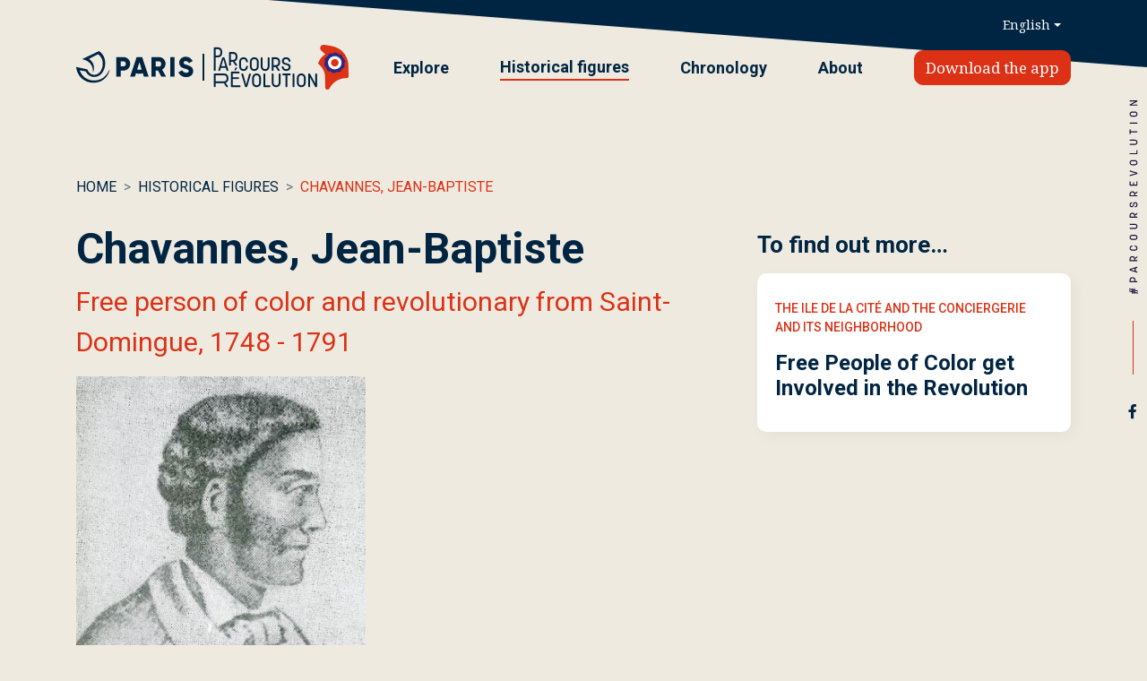

--- FILE ---
content_type: text/html; charset=UTF-8
request_url: https://parcoursrevolution.paris.fr/en/historical-figures/18-chavannes-jean-baptiste
body_size: 13008
content:
<!DOCTYPE html>
<html lang="en">
    <head>
        <meta charset="utf-8" />
        <meta name="viewport" content="width=device-width, initial-scale=1, shrink-to-fit=no" />
            <meta name="title" content="Jean-Baptiste Chavannes - Parcours Révolution, Paris" />
    <meta name="description" content="Discover the story of Jean-Baptiste Chavannes, a free person of color and revolutionary from Saint-Domingue, in the City of Paris’s “Parcours Révolution” mobile app" />
    <meta property="og:title" content="Jean-Baptiste Chavannes - Parcours Révolution, Paris" />
    <meta property="og:description" content="Discover the story of Jean-Baptiste Chavannes, a free person of color and revolutionary from Saint-Domingue, in the City of Paris’s “Parcours Révolution” mobile app" />
        <meta property="og:image" content="https://parcoursrevolution.paris.fr/assets/images/cover.jpg" />
        <meta property="og:image:alt" content="Parcours Révolution" />
        <meta property="og:image:type" content="image/jpeg" />
        <meta property="og:image:width" content="1024" />
        <meta property="og:image:height" content="500" />
        <meta property="og:type" content="website" />
        <meta property="og:site_name" content="Parcours Révolution" />
        <meta property="og:url" content="https://parcoursrevolution.paris.fr/en/historical-figures/18-chavannes-jean-baptiste" />
        <link rel="stylesheet" type="text/css" href="https://fonts.googleapis.com/css2?family=Noto+Serif:ital@0;1&amp;family=Roboto:wght@400;500;700;900&amp;family=Noto+Sans&amp;display=swap" />
        <link rel="stylesheet" type="text/css" href="https://cdnjs.cloudflare.com/ajax/libs/font-awesome/5.14.0/css/all.min.css" integrity="sha512-1PKOgIY59xJ8Co8+NE6FZ+LOAZKjy+KY8iq0G4B3CyeY6wYHN3yt9PW0XpSriVlkMXe40PTKnXrLnZ9+fkDaog==" crossorigin="anonymous" />
        <link rel="stylesheet" type="text/css" href="https://cdnjs.cloudflare.com/ajax/libs/twitter-bootstrap/4.5.2/css/bootstrap.min.css" integrity="sha512-MoRNloxbStBcD8z3M/2BmnT+rg4IsMxPkXaGh2zD6LGNNFE80W3onsAhRcMAMrSoyWL9xD7Ert0men7vR8LUZg==" crossorigin="anonymous" />
        <link rel="stylesheet" type="text/css" href="https://cdnjs.cloudflare.com/ajax/libs/select2/4.0.13/css/select2.min.css" integrity="sha512-nMNlpuaDPrqlEls3IX/Q56H36qvBASwb3ipuo3MxeWbsQB1881ox0cRv7UPTgBlriqoynt35KjEwgGUeUXIPnw==" crossorigin="anonymous" />
        <link rel="stylesheet" type="text/css" href="/assets/stylesheets/global.min.css" />
        <link rel="shortcut icon" type="image/x-icon" href="/favicon.ico" />
        <link rel="icon" type="image/x-icon" href="/favicon.ico" />
        <title>Historical figures</title>
    </head>
    <body    class="personage-page">
        <header class="main-header">
            <div class="container header-mobile">
                <button
                    type="button"
                    class="btn btn-icon btn-sm"
                    data-toggle="modal"
                    data-target="#modal-navigation"
                >
                    <img src="/assets/images/icon-menu.svg" alt="Display / Hide browsing" width="20" height="14" loading="lazy" />
                </button>
                <div class="logos-container">
                    <a href="/">
                        <img src="/assets/images/logo-parcours-revolution-white.svg" alt="Parcours Révolution" loading="lazy" />
                    </a>
                </div>
                <button
                    type="button"
                    class="btn btn-icon btn-sm"
                    data-toggle="modal"
                    data-target="#modal-search"
                >
                    <img src="/assets/images/icon-search.svg" alt="Display / Hide the search bar" width="23" height="23" loading="lazy" />
                </button>
            </div>
            <div class="container header-tablet-desktop">
                <div class="row d-none d-md-flex">
                    <div class="col-md-12 d-lg-flex justify-content-lg-between">
                        <div class="logos-container">
                            <a href="/" rel="noreferrer noopener">
                                <img src="/assets/images/logo-paris.svg"
                                     alt="Paris"
                                     width="131"
                                     height="35"
                                     loading="lazy"
                                />
                            </a>
                            <div class="separator"></div>
                            <a href="/">
                                <img
                                    src="/assets/images/logo-parcours-revolution.png"
                                    srcset="/assets/images/logo-parcours-revolution@2x.png 2x, /assets/images/logo-parcours-revolution@3x.png 3x"
                                    alt="Parcours Révolution"
                                    loading="lazy"
                                />
                            </a>
                        </div>
                        <div class="links-container">
                                                                                    <a href="/en/neighborhoods">Explore</a>
                                                        <a href="/en/historical-figures" class="current">Historical figures</a>
                                                        <a href="/en/chronology">Chronology</a>
                                                        <a href="/en/about">About</a>
                            <a href="#download" class="btn btn-primary btn-to-download">Download the app</a>
                        </div>
                    </div>
                </div>
                <div class="search-and-languages">
                    <a href="/en/search" class="d-lg-none mr-3">
                        <svg xmlns="http://www.w3.org/2000/svg" width="23" height="23">
                            <title>Search</title>
                            <path class="" fill="#FFF" fill-rule="evenodd" d="M22.608 22.707c-.195.195-.45.293-.705.293-.254 0-.51-.098-.704-.293l-6.656-6.682C13.009 17.257 11.067 18 8.954 18 4.011 18-.011 13.962-.011 9c0-4.963 4.022-9 8.965-9s8.965 4.037 8.965 9c0 2.121-.739 4.07-1.967 5.61l6.656 6.683c.389.39.389 1.023 0 1.414zM8.954 2C5.109 2 1.981 5.14 1.981 9c0 3.859 3.128 7 6.973 7 3.845 0 6.972-3.141 6.972-7 0-3.86-3.127-7-6.972-7z" />
                        </svg>
                    </a>
                    <div class="dropdown dropdown-languages">
                        <button class="btn btn-link dropdown-toggle" type="button" id="dropdown-header-languages" data-toggle="dropdown" aria-haspopup="true" aria-expanded="false">English</button>
                        <div class="dropdown-menu dropdown-menu-right" aria-labelledby="dropdown-header-languages">
                                                            <a
                                    class="dropdown-item"
                                    href="/?_locale=fr"
                                    lang="fr"
                                    hreflang="fr"
                                >Français</a>
                                                            <a
                                    class="dropdown-item active"
                                    href="/?_locale=en"
                                    lang="en"
                                    hreflang="en"
                                >English</a>
                                                            <a
                                    class="dropdown-item"
                                    href="/?_locale=it"
                                    lang="it"
                                    hreflang="it"
                                >Italiano</a>
                                                            <a
                                    class="dropdown-item"
                                    href="/?_locale=es"
                                    lang="es"
                                    hreflang="es"
                                >Español</a>
                                                            <a
                                    class="dropdown-item"
                                    href="/?_locale=de"
                                    lang="de"
                                    hreflang="de"
                                >Deutsch</a>
                                                    </div>
                    </div>
                </div>
            </div>
        </header>
        <main>    <div class="container">
        <nav aria-label="breadcrumb">
            <ol class="breadcrumb">
                <li class="breadcrumb-item">
                    <a href="/" class="alternate">Home</a>
                </li>
                <li class="breadcrumb-item">
                    <a href="/en/historical-figures" class="alternate">Historical figures</a>
                </li>
                <li class="breadcrumb-item active" aria-current="page">
                    <a href="/en/historical-figures/18-chavannes-jean-baptiste" class="alternate">
                        Chavannes, Jean-Baptiste
                    </a>
                </li>
            </ol>
        </nav>
        <div class="row">
            <div class="col-12 col-md-8">
                <div class="personage-title-container">
                    <h1 class="personage-name">Chavannes, Jean-Baptiste</h1>
                                    </div>
                <p class="personage-function-dates">Free person of color and revolutionary from Saint-Domingue, 1748 - 1791</p>
                                                                                                                                    <figure class="image-container" data-id="450">
        <div class="player-container">
            <a href="https://priv-parisrevolution-prod.apnl.ws/medias/personnage-chavannes.jpg">
                <img src="https://priv-parisrevolution-prod.apnl.ws/medias/personnage-chavannes.jpg" alt="Portrait of Jean-Baptiste Chavannes (1748-1791), Freed Slave" loading="lazy" />
            </a>
                    </div>
        <figcaption data-details="Portrait of Jean-Baptiste Chavannes (1748-1791), Freed Slave: J. Verschueren — Echoes of Haiti: the Republic of Haiti (1934, pg. 26) University of Florida George A. Smathers Library [A compléter]
 Source: base manioc">Portrait of Jean-Baptiste Chavannes (1748-1791), Freed Slave</figcaption>
    </figure>

                                                                                                                            <p class="media-text"><span style="font-family: 'Noto Serif', serif; font-size: 15"><strong>Chavannes, Jean-Baptiste</strong>: Veteran of the American war for independence, Chavannes was a former emancipated slave. In 1790, he and Vincent Ogé started a rebellion in Saint Domingue: the Revolution still had not ended discrimination against people of color in the colonies. And like him, he too was sentenced to death by being broken on the wheel and died on February 25, 1791.</span></p>
                                                                    </div>
            <div class="col-12 col-md-4">
                                    <h2 class="personage-suggestions">To find out more…</h2>
                                            <a
                            href="/en/points-of-interest/37-free-people-of-color-get-involved-in-the-revolution"
                            class="card card-point-of-interest"
                            id="point-of-interest-37"
                            data-id="37"
                        >
                            <div class="card-body">
                                <h6 class="card-subtitle">The Ile de la Cité and the Conciergerie and its neighborhood</h6>
                                <h5 class="card-title">Free People of Color get Involved in the Revolution</h5>
                            </div>
                        </a>
                                                </div>
        </div>
    </div>
</main>
        <footer class="main-footer">
            <div class="container">
                <div class="row justify-content-between">
                    <div class="col-12 col-md-6 col-lg-4">
                        <a href="/en/for-more-information" class="card card-link">
                            <div class="card-body">
                                <img src="/assets/images/icon-book.svg" alt="" width="30" height="36" loading="lazy" />
                                <h5 class="card-title">
                                    <span class="title">For more information</span>
                                    <img src="/assets/images/icon-arrow-right.svg" alt="" width="19" height="14" loading="lazy" />
                                </h5>
                                <p class="card-text">Selection of books, graphic novels, films, plays, games and sites to visit.</p>
                            </div>
                        </a>
                    </div>
                    <div class="col-12 col-md-6 col-lg-4">
                        <a href="/en/lesson-plans" class="card card-link">
                            <div class="card-body">
                                <img src="/assets/images/icon-cap.svg" alt="" width="56" height="40" loading="lazy" />
                                <h5 class="card-title">
                                    <span class="title">Lesson Plans</span>
                                    <img src="/assets/images/icon-arrow-right.svg" alt="" width="19" height="14" loading="lazy" />
                                </h5>
                                <p class="card-text">To teach the French Revolution at the elementary, intermediate or high school level.</p>
                            </div>
                        </a>
                    </div>
                    <div class="col-12 offset-md-6 col-md-6 offset-lg-0 col-lg-4">
                        <div class="stores-container">
                            <div class="stores-wrapper">
                                <figure class="application-preview" id="download">
                                    <img
                                        src="/assets/images/application.png"
                                        srcset="/assets/images/application@2x.png 2x, /assets/images/application@3x.png 3x"
                                        alt="Application illustration"
                                        loading="lazy"
                                    />
                                </figure>
                                <div class="stores-links">
                                    <p id="FitText-2">Download app</p>
                                    <p>
                                        <a href="https://play.google.com/store/apps/details?id=com.parisrevolution.app" target="_blank">
                                            <img
                                                src="/assets/images/google-play-en.png"
                                                alt="Get it on Google Play"
                                                loading="lazy"
                                            />
                                        </a>
                                        <a href="https://apps.apple.com/app/parcours-revolution/id1528964667" target="_blank" class="mt-2">
                                            <img
                                                src="/assets/images/app-store-en.svg"
                                                alt="Download on the App Store"
                                                width="177"
                                                height="56"
                                                loading="lazy"
                                            />
                                        </a>
                                    </p>
                                </div>
                            </div>
                        </div>
                    </div>
                </div>
                <div class="row">
                    <nav class="footer-nav col-md-6 offset-lg-0 col-lg-8">
                        <div class="logos-container">
                            <a href="https://www.paris.fr/" target="_blank" rel="noreferrer noopener">
                                <img
                                    src="/assets/images/logo-paris-white.svg"
                                    alt="Paris"
                                    width="131"
                                    height="35"
                                    loading="lazy"
                                />
                            </a>
                            <div class="separator"></div>
                            <a href="/">
                                <img
                                    src="/assets/images/logo-parcours-revolution-white.svg"
                                    alt="Parcours Révolution"
                                    loading="lazy"
                                />
                            </a>
                        </div>
                        <div class="links-container">
                            <a href="/en/legal-disclaimer">Legal disclaimer</a>
                            <a href="https://www.paris.fr/pages/mentions-legales-235#confidentialite-et-protection-des-donnees" target="_blank" rel="noopener">Privacy policy</a>
                                                                                        <a href="#modal-cookies" data-toggle="modal">Cookies</a>
                                                        <a href="/en/partners">Partners</a>
                            <a href="/en/site-map">Site map</a>
                                                            <a href="https://www.facebook.com/comite.dhistoire" target="_blank" rel="noreferrer noopener" class="d-md-none">
                                    Follow us on Facebook
                                    <i class="fab fa-fw fa-facebook-f" aria-hidden="true"></i>
                                </a>
                                                                                                                <img
                                src="/assets/images/hashtag-horizontal-paris-revolution.svg"
                                alt="#ParcoursRevolution"
                                width="216"
                                height="11"
                                class="logo-parcours-revolution d-md-none"
                                loading="lazy"
                            />
                        </div>
                    </nav>
                </div>
                                                    <p class="web-site-credits">© 2020 - 2026 | Website developed by Apps Panel</p>
                            </div>
        </footer>
        <div class="modal modal-navigation fade" id="modal-navigation" tabindex="-1" aria-hidden="true">
            <div class="modal-dialog">
                <div class="modal-content">
                    <div class="modal-header">
                        <div class="container">
                            <button type="button" class="btn btn-icon" data-dismiss="modal">
                                <img src="/assets/images/icon-close.svg" alt="Close" width="15" height="15" loading="lazy" />
                            </button>
                            <div class="logos-container">
                                <a href="/">
                                    <img src="/assets/images/logo-parcours-revolution-white.svg" alt="Parcours Révolution" loading="lazy" />
                                </a>
                            </div>
                            <div class="dropdown dropdown-languages">
                                <button class="btn btn-link dropdown-toggle" type="button" id="dropdown-footer-languages" data-toggle="dropdown" aria-haspopup="true" aria-expanded="false">English</button>
                                <div class="dropdown-menu dropdown-menu-right" aria-labelledby="dropdown-footer-languages">
                                                                            <a
                                            class="dropdown-item"
                                            href="/?_locale=fr"
                                            lang="fr"
                                            hreflang="fr"
                                        >Français</a>
                                                                            <a
                                            class="dropdown-item active"
                                            href="/?_locale=en"
                                            lang="en"
                                            hreflang="en"
                                        >English</a>
                                                                            <a
                                            class="dropdown-item"
                                            href="/?_locale=it"
                                            lang="it"
                                            hreflang="it"
                                        >Italiano</a>
                                                                            <a
                                            class="dropdown-item"
                                            href="/?_locale=es"
                                            lang="es"
                                            hreflang="es"
                                        >Español</a>
                                                                            <a
                                            class="dropdown-item"
                                            href="/?_locale=de"
                                            lang="de"
                                            hreflang="de"
                                        >Deutsch</a>
                                                                    </div>
                            </div>
                        </div>
                    </div>
                    <div class="modal-body">
                        <div class="container">
                            <div class="list-group">
                                <a
                                    href="/en/neighborhoods"
                                    class="list-group-item list-group-item-action active"
                                >
                                    <div class="icon">
                                        <img src="/assets/images/icon-pin.svg" alt="" width="26" height="41" loading="lazy" />
                                    </div>
                                    <div class="title-container">
                                        <p class="title">Explore</p>
                                        <p class="sub-title">16 neighborhoods, 123 points of interest</p>
                                    </div>
                                </a>
                                <a
                                    href="/en/historical-figures"
                                    class="list-group-item list-group-item-action"
                                >
                                    <div class="icon">
                                        <img src="/assets/images/icon-phrygian-cap.svg" alt="" width="25" height="37" loading="lazy" />
                                    </div>
                                    <div class="title-container">
                                        <p class="title">Historical figures</p>
                                        <p class="sub-title">Revolutionary figures</p>
                                    </div>
                                </a>
                                <a
                                    href="/en/chronology"
                                    class="list-group-item list-group-item-action"
                                >
                                    <div class="icon">
                                        <img src="/assets/images/icon-chronology.svg" alt="" width="32" height="28" loading="lazy" />
                                    </div>
                                    <div class="title-container">
                                        <p class="title">Chronology</p>
                                        <p class="sub-title">A little reminder</p>
                                    </div>
                                </a>
                            </div>
                            <hr />
                            <a href="/en/about" class="link-about">About</a>
                            <hr />
                            <div class="row">
                                <div class="col-6 d-flex flex-column justify-content-center align-items-center">
                                    <a href="https://play.google.com/store/apps/details?id=com.parisrevolution.app" target="_blank">
                                        <img
                                            src="/assets/images/google-play-en.png"
                                            alt="Get it on Google Play"
                                            loading="lazy"
                                        />
                                    </a>
                                    <a href="https://apps.apple.com/app/parcours-revolution/id1528964667" target="_blank" class="mt-2">
                                        <img
                                            src="/assets/images/app-store-en.svg"
                                            alt="Download on the App Store"
                                            width="177"
                                            height="56"
                                            loading="lazy"
                                        />
                                    </a>
                                </div>
                                <div class="col-6 d-flex justify-content-center align-items-center">
                                    <img
                                        src="/assets/images/application.png"
                                        srcset="/assets/images/application@2x.png 2x, /assets/images/application@3x.png 3x"
                                        alt="Application illustration"
                                        loading="lazy"
                                    />
                                </div>
                            </div>
                        </div>
                        <div class="modal-footer">
                                                            <a href="https://www.facebook.com/comite.dhistoire" target="_blank" rel="noreferrer noopener">
                                    <i class="fab fa-fw fa-facebook-f" aria-hidden="true"></i>
                                    <span class="sr-only">Follow us on Facebook</span>
                                </a>
                                                                                                            </div>
                    </div>
                </div>
            </div>
        </div>
        <div class="modal modal-search fade" id="modal-search" tabindex="-1" aria-hidden="true">
            <div class="modal-dialog">
                <div class="modal-content">
                    <div class="modal-header">
                        <div class="container">
                            <div class="blank"></div>
                            <div class="logos-container">
                                <a href="/">
                                    <img src="/assets/images/logo-parcours-revolution-white.svg" alt="Parcours Révolution" loading="lazy" />
                                </a>
                            </div>
                            <button type="button" class="btn btn-icon" data-dismiss="modal">
                                <img src="/assets/images/icon-close.svg" alt="Close" width="15" height="15" loading="lazy" />
                            </button>
                        </div>
                    </div>
                    <form method="get" action="/en/search" class="modal-body">
                        <div class="container">
                            <h2>Search</h2>
                            <hr>
                            <div class="form-group">
                                <label for="modal-search-text">What are you looking for?</label>
                                <input type="text" class="form-control" id="modal-search-text" name="query" placeholder="Subject, place, event…" />
                            </div>
                            <div class="form-group">
                                <label for="modal-search-personage">Historical figures</label>
                                <select class="form-control" id="modal-search-personage" name="personageId">
                                    <option value=""></option>
                                                                            <option
                                            value="1"
                                            data-function="Queen of France"
                                        >Anne of Austria</option>
                                                                            <option
                                            value="2"
                                            data-function="Counter-revolutionary prince"
                                        >Artois, Charles-Philippe of France, Count of</option>
                                                                            <option
                                            value="3"
                                            data-function="Parisian revolutionary"
                                        >Audu, Louise-Reine</option>
                                                                            <option
                                            value="31"
                                            data-function="Parisian revolutionaries"
                                        >Évrard, Constance and Simone</option>
                                                                            <option
                                            value="4"
                                            data-function="Radical revolutionary"
                                        >Babeuf, François-Noël, otherwise known as Gracchus</option>
                                                                            <option
                                            value="5"
                                            data-function="Scholar, deputy and Mayor of Paris"
                                        >Bailly, Jean-Sylvain</option>
                                                                            <option
                                            value="6"
                                            data-function="Deputy"
                                        >Barnave, Antoine</option>
                                                                            <option
                                            value="7"
                                            data-function="King&#039;s mistress"
                                        >Barry, Jeanne Bécu, otherwise known as Madame du</option>
                                                                            <option
                                            value="8"
                                            data-function="Man of letters"
                                        >Beaumarchais, Pierre-Augustin Caron de</option>
                                                                            <option
                                            value="9"
                                            data-function="Free person of color, deputy"
                                        >Belley, Jean-Baptiste</option>
                                                                            <option
                                            value="10"
                                            data-function="Scholar"
                                        >Berthollet, Claude-Louis</option>
                                                                            <option
                                            value="11"
                                            data-function="Intendant of the Ancien Régime"
                                        >Bertier de Sauvigny, Louis-Bénigne-François</option>
                                                                            <option
                                            value="12"
                                            data-function="The Queen&#039;s fashion designer"
                                        >Bertin, Rose</option>
                                                                            <option
                                            value="13"
                                            data-function="Revolutionary General, Consul and then Emperor"
                                        >Bonaparte, Napoléon</option>
                                                                            <option
                                            value="14"
                                            data-function="Deputy and journalist"
                                        >Brissot de Warville, Jacques-Pierre</option>
                                                                            <option
                                            value="15"
                                            data-function="Scholar"
                                        >Buffon, Georges-Louis Leclerc, Count of</option>
                                                                            <option
                                            value="16"
                                            data-function="Parisian revolutionary"
                                        >Chabry, Louise-Marguerite, otherwise known as Louison Cabry</option>
                                                                            <option
                                            value="17"
                                            data-function="Diplomat and soldier during the Ancien Régime"
                                        >Châtelet, Louis-Marie-Florent, Duke of</option>
                                                                            <option
                                            value="18"
                                            data-function="Free person of color and revolutionary from Saint-Domingue"
                                        >Chavannes, Jean-Baptiste</option>
                                                                            <option
                                            value="19"
                                            data-function="Man of letters and deputy"
                                        >Chénier, Marie-Joseph</option>
                                                                            <option
                                            value="20"
                                            data-function="Banker and Minister of Finances"
                                        >Clavière, Étienne</option>
                                                                            <option
                                            value="21"
                                            data-function="Parisian revolutionary"
                                        >Colombe, Anne-Félicité</option>
                                                                            <option
                                            value="22"
                                            data-function="Scholar"
                                        >Conté, Nicolas-Jacques</option>
                                                                            <option
                                            value="23"
                                            data-function="Political assassin"
                                        >Corday d’Armans, Marie-Anne-Charlotte, otherwise known as Charlotte Corday</option>
                                                                            <option
                                            value="24"
                                            data-function="Anatomist, wax sculptor"
                                        >Curtius, Philippe Mathé-Curtz, otherwise known as</option>
                                                                            <option
                                            value="25"
                                            data-function="Scholar"
                                        >Cuvier, Georges</option>
                                                                            <option
                                            value="106"
                                            data-function="Philosopher and deputy"
                                        >Volney, Constantin-François Chassebœuf de La Giraudais, otherwise known as</option>
                                                                            <option
                                            value="26"
                                            data-function="Deputy and Minister of Justice"
                                        >Danton, Georges-Jacques</option>
                                                                            <option
                                            value="27"
                                            data-function="Free person of color and revolutionary from Martinique"
                                        >Delgrès, Louis</option>
                                                                            <option
                                            value="28"
                                            data-function="Journalist and deputy"
                                        >Desmoulins, Camille</option>
                                                                            <option
                                            value="29"
                                            data-function="Colonist and deputy from Saint-Domingue"
                                        >Dufay, Louis Pierre</option>
                                                                            <option
                                            value="30"
                                            data-function="Parisian revolutionary"
                                        >Duplay, Maurice</option>
                                                                            <option
                                            value="32"
                                            data-function="Man of letters and deputy"
                                        >Fabre d’Églantine, Philippe-François-Nazaire Fabre, otherwise known as</option>
                                                                            <option
                                            value="33"
                                            data-function="Officer of the Ancien Régime"
                                        >Favras, Thomas de Mahy, otherwise known as the Marquis of</option>
                                                                            <option
                                            value="34"
                                            data-function="Mayor of Paris during the Ancien Régime"
                                        >Flesselles, Jacques de</option>
                                                                            <option
                                            value="35"
                                            data-function="Minister of the Ancien Régime"
                                        >Foullon, Joseph-François, Baron of Doué, otherwise known as Foullon de Doué</option>
                                                                            <option
                                            value="36"
                                            data-function="Magistrate and revolutionary"
                                        >Fouquier de Tinville, Antoine-Quentin</option>
                                                                            <option
                                            value="37"
                                            data-function="Scientist, diplomat and American revolutionary"
                                        >Franklin, Benjamin</option>
                                                                            <option
                                            value="38"
                                            data-function="Scholar"
                                        >Geoffroy Saint-Hilaire, Étienne</option>
                                                                            <option
                                            value="39"
                                            data-function="Woman of letters and revolutionary"
                                        >Gouges, Marie Gouze, otherwise known as Olympe de</option>
                                                                            <option
                                            value="40"
                                            data-function="Bishop and deputy"
                                        >Grégoire, Henri-Jean-Baptiste, otherwise known as Father</option>
                                                                            <option
                                            value="41"
                                            data-function="Physician and deputy"
                                        >Guillotin, Joseph-Ignace</option>
                                                                            <option
                                            value="42"
                                            data-function="Influential woman"
                                        >Hamelin, Fortunée, otherwise known as Madame Hamelin</option>
                                                                            <option
                                            value="43"
                                            data-function="Journalist and member of the Paris Commune"
                                        >Hébert, Jacques-René</option>
                                                                            <option
                                            value="44"
                                            data-function="King of France"
                                        >Henri IV</option>
                                                                            <option
                                            value="45"
                                            data-function="Soldier and revolutionary"
                                        >Hulin, Pierre-Augustin</option>
                                                                            <option
                                            value="46"
                                            data-function="Diplomat and American revolutionary"
                                        >Jefferson, Thomas</option>
                                                                            <option
                                            value="47"
                                            data-function="Lawyer and Minister of Justice"
                                        >Joly, Étienne de</option>
                                                                            <option
                                            value="48"
                                            data-function="Woman of letters, journalist and revolutionary"
                                        >Kéralio, Louise de</option>
                                                                            <option
                                            value="49"
                                            data-function="Priest, teacher"
                                        >L&#039;Épée, Charles-Michel de, otherwise known as Father</option>
                                                                            <option
                                            value="50"
                                            data-function="Parisian revolutionary"
                                        >La Fage, Victor-Amédée de, otherwise known as the Marquis of Saint-Huruge</option>
                                                                            <option
                                            value="51"
                                            data-function="Soldier and deputy"
                                        >La Fayette, Gilbert du Motier, the Marquis of</option>
                                                                            <option
                                            value="52"
                                            data-function="Prophet"
                                        >Labrousse, Clotilde-Suzanne Courcelle, otherwise known as Suzette</option>
                                                                            <option
                                            value="53"
                                            data-function="Actress and Parisian revolutionary"
                                        >Lacombe, Claire</option>
                                                                            <option
                                            value="54"
                                            data-function="Scholar and deputy"
                                        >Lakanal, Joseph</option>
                                                                            <option
                                            value="55"
                                            data-function="Scholar"
                                        >Lamarck, Jean-Baptiste de</option>
                                                                            <option
                                            value="56"
                                            data-function="Soldier of the Ancien Régime"
                                        >Lambesc, Charles-Eugène de Lorraine, Prince of</option>
                                                                            <option
                                            value="57"
                                            data-function="Bishop and deputy"
                                        >Lamourette, Antoine-Adrien</option>
                                                                            <option
                                            value="58"
                                            data-function="Popular hero"
                                        >Latude, Jean-Henri Masers, otherwise known as the Knight of</option>
                                                                            <option
                                            value="59"
                                            data-function="Warden of the Bastille"
                                        >Launay, Bernard-René Jourdan de</option>
                                                                            <option
                                            value="60"
                                            data-function="Parisian revolutionary"
                                        >Lazowski, Claude-François</option>
                                                                            <option
                                            value="61"
                                            data-function="Architect"
                                        >Ledoux, Claude-Nicolas</option>
                                                                            <option
                                            value="62"
                                            data-function="Art connoisseur, museum curator"
                                        >Lenoir, Alexandre</option>
                                                                            <option
                                            value="63"
                                            data-function="Prophet and worker"
                                        >Lenormand, Marie-Anne, otherwise known as Madame</option>
                                                                            <option
                                            value="64"
                                            data-function="Parisian revolutionary"
                                        >Léon, Pauline</option>
                                                                            <option
                                            value="65"
                                            data-function="Deputy, Martyr of Freedom"
                                        >Lepeletier de Saint-Fargeau, Louis-Michel</option>
                                                                            <option
                                            value="66"
                                            data-function="Painter"
                                        >Lesueur, Jean-Baptiste</option>
                                                                            <option
                                            value="67"
                                            data-function="Minister of the Ancien Régime"
                                        >Loménie de Brienne, Étienne-Charles de</option>
                                                                            <option
                                            value="68"
                                            data-function="King of France"
                                        >Louis XVI, Louis-Auguste de France, otherwise known as</option>
                                                                            <option
                                            value="69"
                                            data-function="Heir to the throne of France"
                                        >Louis XVII, Louis-Charles de France, otherwise known as</option>
                                                                            <option
                                            value="70"
                                            data-function="Dancer and singer"
                                        >Maillard, Marie-Thérèse Davoux, otherwise known as Mademoiselle</option>
                                                                            <option
                                            value="71"
                                            data-function="Parisian revolutionary"
                                        >Maillard, Stanislas-Marie</option>
                                                                            <option
                                            value="72"
                                            data-function="Journalist and deputy"
                                        >Marat, Jean-Paul</option>
                                                                            <option
                                            value="73"
                                            data-function="Queen of France"
                                        >Marie-Antoinette of Habsburg-Lorraine</option>
                                                                            <option
                                            value="74"
                                            data-function="Revolutionary"
                                        >Méricourt, Anne-Josèphe Terwagne or Théroigne de</option>
                                                                            <option
                                            value="75"
                                            data-function="Free person of color and deputy from Saint-Domingue"
                                        >Mills, Jean-Baptiste</option>
                                                                            <option
                                            value="76"
                                            data-function="Deputy"
                                        >Mirabeau, Honoré-Gabriel Riqueti de</option>
                                                                            <option
                                            value="77"
                                            data-function="Scholar and minister"
                                        >Monge, Gaspard</option>
                                                                            <option
                                            value="78"
                                            data-function="Theater director"
                                        >Montansier, Marguerite Brunet, otherwise known as Mademoiselle</option>
                                                                            <option
                                            value="79"
                                            data-function="Figure of the pro-slavery party"
                                        >Mordant, Louis-Claude-René de, the Marquis of Massiac</option>
                                                                            <option
                                            value="80"
                                            data-function="Minister"
                                        >Necker, Jacques</option>
                                                                            <option
                                            value="81"
                                            data-function="Free person of color and revolutionary from Saint-Domingue"
                                        >Ogé, Vincent</option>
                                                                            <option
                                            value="82"
                                            data-function="Prince of royal blood and deputy"
                                        >Orléans, Louis-Philippe-Joseph d’, otherwise known as Philippe Égalité</option>
                                                                            <option
                                            value="83"
                                            data-function="Building contractor and Parisian revolutionary"
                                        >Palloy, Pierre-François</option>
                                                                            <option
                                            value="84"
                                            data-function="Woman of letters and revolutionary"
                                        >Palm, Etta, Baroness of Aelders</option>
                                                                            <option
                                            value="85"
                                            data-function="Parisian revolutionary"
                                        >Pochetat, Catherine</option>
                                                                            <option
                                            value="86"
                                            data-function="Painter, inventor"
                                        >Quenedey, Edme</option>
                                                                            <option
                                            value="87"
                                            data-function="Free person of color and revolutionary from Saint-Domingue"
                                        >Raimond, Julien</option>
                                                                            <option
                                            value="88"
                                            data-function="Scholar, deputy"
                                        >Reboul, Henri</option>
                                                                            <option
                                            value="89"
                                            data-function="Industrial"
                                        >Réveillon, Jean-Baptiste</option>
                                                                            <option
                                            value="90"
                                            data-function="Deputy, Member of the Committee of Public Safety"
                                        >Robespierre, Maximilien de</option>
                                                                            <option
                                            value="91"
                                            data-function="Minister of the Interior"
                                        >Roland de la Platière, Jean-Marie</option>
                                                                            <option
                                            value="92"
                                            data-function="Female politician"
                                        >Roland, Jeanne-Marie Phlipon, otherwise known as Madame</option>
                                                                            <option
                                            value="93"
                                            data-function="Musician and soldier"
                                        >Rouget de L’Isle, Claude-Joseph</option>
                                                                            <option
                                            value="94"
                                            data-function="Philosopher"
                                        >Rousseau, Jean-Jacques</option>
                                                                            <option
                                            value="95"
                                            data-function="Priest and Parisian revolutionary"
                                        >Roux, Jacques</option>
                                                                            <option
                                            value="96"
                                            data-function="Man of letters"
                                        >Sade, Donatien-Alphonse-François, the Marquis of</option>
                                                                            <option
                                            value="97"
                                            data-function="Deputy"
                                        >Saint-Just, Louis-Antoine de</option>
                                                                            <option
                                            value="98"
                                            data-function="Brewer and Parisian revolutionary"
                                        >Santerre, Antoine-Joseph</option>
                                                                            <option
                                            value="99"
                                            data-function="Artisan"
                                        >Schmidt, Tobias</option>
                                                                            <option
                                            value="100"
                                            data-function="Actor and revolutionary"
                                        >Talma, François</option>
                                                                            <option
                                            value="101"
                                            data-function="Prophet"
                                        >Théot, Catherine, otherwise known as Mère-Dieu</option>
                                                                            <option
                                            value="102"
                                            data-function="Afrodescendant, emancipated slave, important figure in the independence of Haiti"
                                        >Toussaint Louverture, François-Dominique</option>
                                                                            <option
                                            value="103"
                                            data-function="Wax sculptor"
                                        >Tussaud, Marie Grosholtz, otherwise known as Madame</option>
                                                                            <option
                                            value="104"
                                            data-function="Architect"
                                        >Verniquet, Edme</option>
                                                                            <option
                                            value="105"
                                            data-function=""
                                        >Victor of Aveyron, otherwise known as “the Wild Boy”</option>
                                                                            <option
                                            value="107"
                                            data-function="Philosopher"
                                        >Voltaire, François-Marie Arouet, otherwise known as</option>
                                                                            <option
                                            value="108"
                                            data-function="Irish revolutionary"
                                        >Wolfe Tone, Theobald</option>
                                                                            <option
                                            value="109"
                                            data-function="British woman of letters"
                                        >Wollstonecraft, Mary</option>
                                                                    </select>
                            </div>
                            <div class="form-group">
                                <label>Period</label>
                                <div class="dates-container">
                                                                            <div class="checkbox custom">
                                            <label for="modal-search-date-XVIII°">
                                                <input type="checkbox" name="dates[]" value="XVIII°" id="modal-search-date-XVIII°" />
                                                <span>XVIII°</span>
                                            </label>
                                        </div>
                                                                            <div class="checkbox custom">
                                            <label for="modal-search-date-1789">
                                                <input type="checkbox" name="dates[]" value="1789" id="modal-search-date-1789" />
                                                <span>1789</span>
                                            </label>
                                        </div>
                                                                            <div class="checkbox custom">
                                            <label for="modal-search-date-1790">
                                                <input type="checkbox" name="dates[]" value="1790" id="modal-search-date-1790" />
                                                <span>1790</span>
                                            </label>
                                        </div>
                                                                            <div class="checkbox custom">
                                            <label for="modal-search-date-1791">
                                                <input type="checkbox" name="dates[]" value="1791" id="modal-search-date-1791" />
                                                <span>1791</span>
                                            </label>
                                        </div>
                                                                            <div class="checkbox custom">
                                            <label for="modal-search-date-1792">
                                                <input type="checkbox" name="dates[]" value="1792" id="modal-search-date-1792" />
                                                <span>1792</span>
                                            </label>
                                        </div>
                                                                            <div class="checkbox custom">
                                            <label for="modal-search-date-1793">
                                                <input type="checkbox" name="dates[]" value="1793" id="modal-search-date-1793" />
                                                <span>1793</span>
                                            </label>
                                        </div>
                                                                            <div class="checkbox custom">
                                            <label for="modal-search-date-1794">
                                                <input type="checkbox" name="dates[]" value="1794" id="modal-search-date-1794" />
                                                <span>1794</span>
                                            </label>
                                        </div>
                                                                            <div class="checkbox custom">
                                            <label for="modal-search-date-1795">
                                                <input type="checkbox" name="dates[]" value="1795" id="modal-search-date-1795" />
                                                <span>1795</span>
                                            </label>
                                        </div>
                                                                            <div class="checkbox custom">
                                            <label for="modal-search-date-1796">
                                                <input type="checkbox" name="dates[]" value="1796" id="modal-search-date-1796" />
                                                <span>1796</span>
                                            </label>
                                        </div>
                                                                            <div class="checkbox custom">
                                            <label for="modal-search-date-1797">
                                                <input type="checkbox" name="dates[]" value="1797" id="modal-search-date-1797" />
                                                <span>1797</span>
                                            </label>
                                        </div>
                                                                            <div class="checkbox custom">
                                            <label for="modal-search-date-1798">
                                                <input type="checkbox" name="dates[]" value="1798" id="modal-search-date-1798" />
                                                <span>1798</span>
                                            </label>
                                        </div>
                                                                            <div class="checkbox custom">
                                            <label for="modal-search-date-1799">
                                                <input type="checkbox" name="dates[]" value="1799" id="modal-search-date-1799" />
                                                <span>1799</span>
                                            </label>
                                        </div>
                                                                            <div class="checkbox custom">
                                            <label for="modal-search-date-XIX°">
                                                <input type="checkbox" name="dates[]" value="XIX°" id="modal-search-date-XIX°" />
                                                <span>XIX°</span>
                                            </label>
                                        </div>
                                                                            <div class="checkbox custom">
                                            <label for="modal-search-date-XX°">
                                                <input type="checkbox" name="dates[]" value="XX°" id="modal-search-date-XX°" />
                                                <span>XX°</span>
                                            </label>
                                        </div>
                                                                    </div>
                            </div>
                            <div class="form-group mb-0">
                                <button type="submit" class="btn btn-primary btn-block">Search</button>
                            </div>
                        </div>
                    </form>
                </div>
            </div>
        </div>
        <div class="modal modal-credits fade" id="modal-credits" tabindex="-1" aria-hidden="true">
            <div class="modal-dialog">
                <div class="modal-content">
                    <div class="modal-body">
                        <button type="button" class="btn btn-icon" data-dismiss="modal">
                            <svg xmlns="http://www.w3.org/2000/svg" width="15" height="15">
                                <title>Close</title>
                                <path class="path" fill="#FFF" fill-rule="evenodd" d="M14.716 1.648L8.804 7.559l4.459 4.459c.386.387.387 1.012.002 1.397s-1.011.384-1.397-.002L7.409 8.954l-5.755 5.754c-.375.377-.984.377-1.359.002-.375-.374-.374-.983.002-1.359l5.754-5.755L.453 1.998C.067 1.612.067.986.451.601.837.216 1.462.217 1.848.603l5.598 5.598L13.358.289c.376-.375.984-.376 1.36-.001.375.375.374.983-.002 1.36z" />
                            </svg>
                        </button>
                                                <div class="figure-container">
                            <figure>
                                <img class="credits-image" src="" alt="" loading="lazy" />
                                <figcaption class="credits-title"></figcaption>
                            </figure>
                            <p class="credits-contents"></p>
                        </div>
                                                <div class="carousel slide d-none" id="modal-credits-carousel" data-ride="carousel">
                            <div class="carousel-inner"></div>
                            <div class="carousel-controls justify-content-center">
                                <a class="carousel-control-prev" href="#modal-credits-carousel" role="button" data-slide="prev">
                                    <i class="carousel-control-prev-icon fas fa-chevron-left" aria-hidden="true"></i>
                                    <span class="sr-only">Previous</span>
                                </a>
                                <ol class="carousel-indicators"></ol>
                                <a class="carousel-control-next" href="#modal-credits-carousel" role="button" data-slide="next">
                                    <i class="carousel-control-next-icon fas fa-chevron-right" aria-hidden="true"></i>
                                    <span class="sr-only">Next</span>
                                </a>
                            </div>
                        </div>
                    </div>
                </div>
            </div>
        </div>
                    <div class="modal modal-cookies fade" id="modal-cookies" tabindex="-1" aria-labelledby="modal-cookies-title" aria-hidden="true">
                <div class="modal-dialog">
                    <div class="modal-content">
                        <div class="modal-header">
                            <h5 class="modal-title" id="modal-cookies-title">Cookie management</h5>
                            <button type="button" class="close" data-dismiss="modal" aria-label="Close">
                                <img src="/assets/images/icon-close.svg" alt="Close" width="15" height="15" loading="lazy" />
                            </button>
                        </div>
                        <div class="modal-body">
                            <iframe src="https://piwik.apps.paris.fr/piwik/index.php?module=CoreAdminHome&action=optOut&language=en"></iframe>
                        </div>
                        <div class="modal-footer">
                            <a href="https://matomo.org/privacy-policy/" target="_blank" rel="noreferrer noopener">Find out more about Piwik/Matomo</a>
                            <button type="button" class="btn btn-primary" data-dismiss="modal">Close</button>
                        </div>
                    </div>
                </div>
            </div>
                <div class="social-container">
            <img
                src="/assets/images/hashtag-vertical-paris-revolution.svg"
                alt="#ParcoursRevolution"
                width="11"
                height="216"
                loading="lazy"
            />
                            <div class="separator"></div>
                                        <a href="https://www.facebook.com/comite.dhistoire" target="_blank" rel="noreferrer noopener">
                    <i class="fab fa-fw fa-facebook-f" aria-hidden="true"></i>
                    <span class="sr-only">Follow us on Facebook</span>
                </a>
                                            </div>
        <button type="button" class="btn btn-secondary btn-rounded d-none" id="button-go-top">
            <i class="fas fa-chevron-up" aria-hidden="true"></i>
            <span class="sr-only">Go to the top of the page</span>
        </button>
        <script src="https://cdnjs.cloudflare.com/ajax/libs/jquery/3.5.1/jquery.min.js" integrity="sha512-bLT0Qm9VnAYZDflyKcBaQ2gg0hSYNQrJ8RilYldYQ1FxQYoCLtUjuuRuZo+fjqhx/qtq/1itJ0C2ejDxltZVFg==" crossorigin="anonymous"></script>
        <script src="https://cdnjs.cloudflare.com/ajax/libs/popper.js/1.16.1/umd/popper.min.js" integrity="sha512-ubuT8Z88WxezgSqf3RLuNi5lmjstiJcyezx34yIU2gAHonIi27Na7atqzUZCOoY4CExaoFumzOsFQ2Ch+I/HCw==" crossorigin="anonymous"></script>
        <script src="https://cdnjs.cloudflare.com/ajax/libs/twitter-bootstrap/4.5.2/js/bootstrap.min.js" integrity="sha512-M5KW3ztuIICmVIhjSqXe01oV2bpe248gOxqmlcYrEzAvws7Pw3z6BK0iGbrwvdrUQUhi3eXgtxp5I8PDo9YfjQ==" crossorigin="anonymous"></script>
        <script src="https://cdnjs.cloudflare.com/ajax/libs/FitText.js/1.2.0/jquery.fittext.min.js" integrity="sha512-e2WVdoOGqKU97DHH6tYamn+eAwLDpyHKqPy4uSv0aGlwDXZKGwyS27sfiIUT8gpZ88/Lr4UZpbRt93QkGRgpug==" crossorigin="anonymous"></script>
        <script src="https://cdnjs.cloudflare.com/ajax/libs/select2/4.0.13/js/select2.min.js" integrity="sha512-2ImtlRlf2VVmiGZsjm9bEyhjGW4dU7B6TNwh/hx/iSByxNENtj3WVE6o/9Lj4TJeVXPi4bnOIMXFIJJAeufa0A==" crossorigin="anonymous"></script>
        <script src="/assets/scripts/library.js"></script>
                    <script type="text/javascript">
                var _paq = _paq || [];
                _paq.push([function() {
                    var self = this;

                    function getOriginalVisitorCookieTimeout() {
                        var now = new Date(),
                            nowTs = Math.round(now.getTime() / 1000),
                            visitorInfo = self.getVisitorInfo();
                        var createTs = parseInt(visitorInfo[2]);
                        var cookieTimeout = 33696000;
                        var originalTimeout = createTs + cookieTimeout - nowTs;

                        return originalTimeout;
                    }

                    this.setVisitorCookieTimeout(getOriginalVisitorCookieTimeout());
                }]);
                _paq.push(['trackPageView']);
                _paq.push(['enableLinkTracking']);

                (function(){
                    var u = document.location.protocol + '//' + "mtmdsin.apps.paris.fr\/matomo\/";
                    _paq.push(['setSiteId', 426]);
                    _paq.push(['setTrackerUrl', u + 'matomo.php']);
                    var d = document, g = d.createElement('script'), s = d.getElementsByTagName('script')[0];
                    g.type = 'text/javascript';
                    g.defer = true;
                    g.async = true;
                    g.src = u + 'matomo.js';

                    s.parentNode.insertBefore(g,s);
                })();
            </script>
            <noscript><img src="https://mtmdsin.apps.paris.fr/matomo/matomo.php?idsite=426" style="border:0;" alt="" /></noscript>
                <script>
            function setUpAudioPlayer(playerOrSelector) {
                var $audioPlayer = 'string' === typeof playerOrSelector ? $(playerOrSelector) : playerOrSelector;
                /** @type {HTMLAudioElement} */
                var audioPlayer = $audioPlayer.get(0);
                var $audioButton = $($audioPlayer.data('controlled-by'));
                var $playIcon = $audioButton.find('[data-action="play"]');
                var $pauseIcon = $audioButton.find('[data-action="pause"]');
                var $loadingIcon = $audioButton.find('[data-action="loading"]');
                var otherPlayers = $('.audio-player').not($audioPlayer).map(function() {
                    return this;
                }).get();

                $audioPlayer
                    .on('ended pause', function() {
                        // Playback has ended or playback has been paused
                        $playIcon.removeClass('d-none');
                        $pauseIcon.addClass('d-none');
                        $loadingIcon.addClass('d-none');
                    })
                    .on('play playing', function() {
                        // Playback has begun or playback is ready to play again after loading more data
                        $playIcon.addClass('d-none');
                        $pauseIcon.removeClass('d-none');
                        $loadingIcon.addClass('d-none');
                    })
                    .on('abort error emptied stalled waiting', function() {
                        // Playback is waiting for more data or an error happened
                        $playIcon.addClass('d-none');
                        $pauseIcon.addClass('d-none');
                        $loadingIcon.removeClass('d-none');
                    })
                ;

                $audioButton.on('click', function() {
                    if(audioPlayer.paused) {
                        audioPlayer.play();
                        otherPlayers.forEach(function(player) {
                            player.pause();
                        });
                    }
                    else {
                        audioPlayer.pause();
                    }
                });
            }

            $(function() {
                // Go to download button
                var $toDownload = $('.btn-to-download');
                var $download = $($toDownload.attr('href'));

                $toDownload.on('click', function(event) {
                    event.preventDefault();

                    $([document.documentElement, document.body]).animate({
                        scrollTop: $download.offset().top
                    }, 2000);
                });

                // Go top button
                var $goTopButton = $('#button-go-top');

                $goTopButton.on('click', function() {
                    $([document.documentElement, document.body]).animate({
                        scrollTop: 0
                    }, 2000);
                });

                function toggleGoTopButton() {
                    $goTopButton.toggleClass('d-none', window.pageYOffset < 800);
                }

                window.addEventListener('scroll', toggleGoTopButton, isPassiveEventHandlingSupported() ? {passive: true} : {});
                toggleGoTopButton();

                // Search
                $('#search-personage, #modal-search-personage').select2({
                    width: '100%',
                    placeholder: "Olympe de Gouges, Robespierre...",
                    allowClear: true,
                    language: {
                        'noResults': function() {
                            return "No corresponding historical figure";
                        }
                    }
                });

                // Credits modal
                var $creditsModal = $('#modal-credits');
                var $creditsDialog = $creditsModal.find('.modal-dialog');
                var $creditsImage = $creditsModal.find('.credits-image');
                var $creditsTitle = $creditsModal.find('.credits-title');
                var $creditsContents = $creditsModal.find('.credits-contents');
                var $creditsItem = $creditsModal.find('.figure-container');
                var $creditsCarousel = $creditsModal.find('.carousel');
                var $carouselInner = $creditsCarousel.find('.carousel-inner');

                // On img click, open modal
                $(document.documentElement).on('click', '.image-container a', function(event) {
                    event.preventDefault();

                    var $link = $(this);
                    var $contents = $link.closest('.image-container').find('figcaption');
                    var $carousel = $link.closest('.carousel');
                    var modalWidth = null;

                    if($carousel.length > 0) {
                        // This is a gallery
                        $creditsCarousel.removeClass('d-none');
                        $creditsItem.addClass('d-none');

                        var index = $link.parents('.carousel-item').data('index');

                        $carousel.find('.carousel-item').each(function(n) {
                            var m = n + 1;
                            var $itemLink = $(this).find('.image-container a');
                            var $itemImage = $itemLink.find('img');
                            var $itemContents = $itemLink.next('figcaption');
                            var itemImageWidth = $itemImage.prop('naturalWidth');

                            if(m === index) {
                                $($creditsItem).clone().addClass('carousel-item active').removeClass('figure-container d-none').appendTo($carouselInner);
                                $creditsCarousel.find('.carousel-indicators').append('<li data-target="#modal-credits-carousel" data-slide-to="' + n + '" class="active"></li>');
                                modalWidth = itemImageWidth;
                            }
                            else {
                                $($creditsItem).clone().addClass('carousel-item').removeClass('figure-container d-none').appendTo($carouselInner);
                                $creditsCarousel.find('.carousel-indicators').append('<li data-target="#modal-credits-carousel" data-slide-to="' + n + '"></li>');
                            }

                            var $item = $carouselInner.find('.carousel-item:nth-child(' + m + ')');

                            // Insert data
                            $item.find('.credits-image')
                                .attr('src', $itemImage.attr('src'))
                                .attr('alt', $itemImage.attr('alt'))
                                .data('width', itemImageWidth)
                            // .css('width', itemImageWidth)
                            ;
                            $item.find('.credits-text').text($itemContents.text());
                            $item.find('.credits-contents').text($itemContents.data('details'));
                        });
                    }
                    else {
                        // This is a single image
                        $creditsCarousel.addClass('d-none');
                        $creditsItem.removeClass('d-none');

                        var $image = $link.find('img');
                        modalWidth = $image.prop('naturalWidth');

                        // Insert data
                        $creditsImage
                            .attr('src', $image.attr('src'))
                            .attr('alt', $image.attr('alt'))
                        // .css('width', 'calc(' + modalWidth + 'px - 3.5rem)')
                        ;
                        $creditsTitle.text($contents.text());
                        $creditsContents.text($contents.data('details'));
                    }

                    if(modalWidth > 0) {
                        $creditsModal.removeClass('image-not-found');
                        $creditsDialog.css('width', 'calc(' + modalWidth + 'px - 3.5rem)');
                    }
                    else {
                        $creditsModal.addClass('image-not-found');
                        $creditsDialog.removeAttr('style');
                    }

                    $creditsModal.modal('show');
                });

                // Images' audio player
                $('.audio-player').each(function() {
                    setUpAudioPlayer($(this));
                });

                // On modal close
                $creditsModal
                    .on('hidden.bs.modal', function() {
                        $carouselInner.find('.carousel-item').remove();
                        $creditsCarousel.find('.carousel-indicators > li').remove();
                    })
                    .on('slide.bs.carousel', function(event) {
                        var $image = $(event.relatedTarget).find('img');
                        var width = 'calc(' + $image.data('width') + 'px - 3.5rem)';

                        $creditsDialog.css('width', width);
                    })
                    .on('slid.bs.carousel', function() {
                        $creditsModal.modal('handleUpdate')
                    })
                ;
            });
        </script>
            </body>
</html>


--- FILE ---
content_type: text/html; charset=utf-8
request_url: https://piwik.apps.paris.fr/piwik/index.php?module=CoreAdminHome&action=optOut&language=en
body_size: 642
content:
<!DOCTYPE html>
<html>
<head>
    <meta charset="utf-8">
        
    <script>
        function submitForm(e, form) {
            if (e.preventDefault) { // IE8 and below do not support preventDefault
                e.preventDefault();
            }

            var now = Date.now ? Date.now() : (+(new Date())), // Date.now does not exist in < IE8
                newWindow = window.open(form.action + '&time=' + now);

            setInterval(function () {
                if (newWindow.closed) {
                    window.location.reload();
                }
            }, 1000);

            return false;
        }
    </script>

        </head>
<body>
        
            You may choose not to have a unique web analytics cookie identification number assigned to your computer to avoid the aggregation and analysis of data collected on this website.
        <br/>
        To make that choice, please click below to receive an opt-out cookie.
    
    
    <br/><br/>

        <form method="post" action="?module=CoreAdminHome&action=optOut&language=en&setCookieInNewWindow=1" target="_blank">
        <input type="hidden" name="nonce" value="84970fc16479c23b10286a985d3c02b0" />
        <input type="hidden" name="fuzz" value="January 22, 2026 01:02" />
        <input onclick="submitForm(event, this.form);" type="checkbox" id="trackVisits" name="trackVisits" checked="checked" />
        <label for="trackVisits"><strong>
                    You are currently opted in. Click here to opt out.
                </strong></label>
        <noscript>
            <button type="submit">Save</button>
        </noscript>
    </form>
    
</body>
</html>


--- FILE ---
content_type: text/css
request_url: https://parcoursrevolution.paris.fr/assets/stylesheets/global.min.css
body_size: 7937
content:
.font-roboto{font-family:Roboto,sans-serif!important}.card-timeline .card-infos p,.font-noto-serif{font-family:"Noto Serif",serif!important}.font-noto-sans{font-family:"Noto Sans",sans-serif!important}.text-blue{color:#002542!important}.text-orange{color:#dc3115!important}.timelineFlat{display:none}.timelineLoader{width:100%;text-align:center;padding:150px 0}.timelineFlat .timeline_line{margin-top:10px;margin-bottom:10px;width:calc(100% - 60px)}.timelineFlat .t_line_holder{padding:10px 0 0 0;height:80px;background:url(/assets/images/timeline.svg) no-repeat 0 49px;background-size:contain}.timelineFlat .t_line_view{height:20px;width:350px}.timelineFlat .t_line_m{margin-top:35px;height:10px;width:50%}.timelineFlat .t_line_m.right{left:50%;width:50%}.timelineFlat h4.t_line_month{font-family:Roboto;font-size:15px;margin:-30px 0 0;font-family:Roboto;font-weight:700;color:#938873}.timelineFlat a.t_line_node{text-decoration:none;padding:38px 0 4px;font-family:Roboto;height:10px;font-size:14px;top:-25px;position:relative;z-index:1;color:#b7b6b6}.timelineFlat a.t_line_node:after{content:"";border-radius:22px;height:10px;width:10px;position:absolute;left:50%;margin:0 0 0 -7px;background:#fff;top:26px;border:2px solid #cfc3ac}.timelineFlat .t_line_m a.t_line_node.active{color:#18375e}.timelineFlat a.t_line_node.active:after{border-color:#e33d26}.timelineFlat a.t_line_node.active+.t_line_month{color:#e33d26}.timelineFlat .t_node_desc{white-space:normal!important;top:-50px;opacity:0;left:50%;color:#fff;display:inline-block!important;position:relative;transition:top .2s,opacity .5s;-webkit-transition:top .2s,opacity .5s;-moz-transition:top .2s,opacity .5s}.timelineFlat a.t_line_node:hover .t_node_desc{top:0;opacity:1}.timelineFlat .t_node_desc span{white-space:nowrap;margin-left:-50%;margin-right:50%;margin-top:-16px;display:block!important;padding:8px;border-radius:3px;background:#18375e;position:relative}.timelineFlat .t_node_desc span:after{content:"";width:0;height:0;display:block;position:absolute;bottom:-10px;border:5px solid transparent;border-top:5px solid #18375e;left:50%;margin-left:-5px}.timelineFlat #t_line_left,.timelineFlat #t_line_right{display:inline-block;font-family:"Font Awesome 5 Free";font-style:normal;font-weight:700;line-height:1;-webkit-font-smoothing:antialiased;-moz-osx-font-smoothing:grayscale;cursor:pointer;top:39px;width:14px;height:21px;font-size:21px;color:#cfc3ac;position:relative}.timelineFlat #t_line_left:hover,.timelineFlat #t_line_right:hover{color:#e33d26}.timelineFlat #t_line_left{left:-30px}.timelineFlat #t_line_left:after{content:"\f104";position:absolute;right:0;top:0}.timelineFlat #t_line_right{right:-30px}.timelineFlat #t_line_right:after{content:"\f105";position:absolute;left:0;top:0}.timelineFlat{display:none}.timeline_items_wrapper{position:relative;width:100%;margin:10px 0}.timelineFlat .timeline_items{padding:0}.timelineFlat .item{position:relative}.timelineFlat .item.item_node_hover:before{content:"";position:absolute;height:4px;width:100%;z-index:2;top:0;left:0;border-radius:10px 10px 0 0;background:#002542}.timelineFlat .item.item_node_hover:after{content:"";position:absolute;height:0;width:0;z-index:2;top:0;left:50%;margin:4px 0 0 -6px;border:6px solid transparent;border-top:6px solid #002542}.timelineFlat .item img{margin-top:0}.timelineFlat .item h2{color:#18375e}.timelineFlat .item span{display:block;margin:0 20px 10px}.timelineFlat .item .read_more{font-family:Roboto;padding:10px;font-size:12px;line-height:12px;float:left;color:#fff;cursor:pointer;margin:0 20px 20px;border-radius:3px;background:#18375e;transition:background-color .3s;-webkit-transition:background-color .3s;-moz-transition:background-color .3s}.timelineFlat .item .read_more:hover{background:#f75f5f}.timelineFlat .item_open{width:410px;height:410px;background:#eaeaea;position:relative;color:#777;z-index:2}.timelineFlat .item_open h2{font-family:Roboto;margin:0 0 10px;padding-top:0;font-size:12px;line-height:12px;color:#18375e}.timelineFlat .item_open_cwrapper{width:410px;height:100%}.timelineFlat .item_open_content{width:100%;height:100%;position:relative}.timelineFlat .item_open_content .ajaxloader{position:absolute;top:50%;left:50%;margin:-10px 0 0 -100px}.timelineFlat .timeline_open_content{padding:20px}.timelineFlat .mCSB_container{margin-right:16px}.timelineFlat .mCS-light-thin>.mCSB_scrollTools .mCSB_dragger .mCSB_dragger_bar{background:#18375e}.timelineFlat .mCS-light-thin>.mCSB_scrollTools .mCSB_dragger:hover .mCSB_dragger_bar{color:#f75f5f}.timelineFlat .mCS-light-thin>.mCSB_scrollTools .mCSB_draggerRail{background:#aaa}.timelineFlat .mCustomScrollBox>.mCSB_scrollTools{width:8px}.timelineFlat .item_open .t_close{position:absolute;top:20px;right:16px;padding:0 2px 2px 2px;width:12px;height:12px;line-height:12px;color:#18375e;cursor:pointer;z-index:2;text-align:center;transition:color .3s;-webkit-transition:color .3s;-moz-transition:color .3s}.timelineFlat .item_open .t_close:hover{color:#f75f5f}.timelineFlat .t_controles{margin:0}.timelineTouch.timelineFlat .t_left,.timelineTouch.timelineFlat .t_right{display:none}.timelineFlat:hover .t_left,.timelineFlat:hover .t_right{opacity:1}.timelineFlat .t_left,.timelineFlat .t_right{position:absolute;display:block;height:100%;width:75px;margin:0;cursor:pointer;top:0;z-index:10;opacity:0;transition:background-color .3s,opacity .3s;-webkit-transition:background-color .3s,opacity .3s;-moz-transition:background-color .3s,opacity .3s}.timelineFlat .t_left,.timelineFlat .t_left:hover:active{left:0;background:rgba(255,255,255,.5) url(../images/blck-arrow-left.png) no-repeat center center}.timelineFlat .t_left:hover{background:rgba(255,255,255,.7) url(../images/blck-arrow-left.png) no-repeat center center}.timelineFlat .t_right,.timelineFlat .t_right:hover:active{right:0;background:rgba(255,255,255,.5) url(../images/blck-arrow-right.png) no-repeat center center}.timelineFlat .t_right:hover{background:rgba(255,255,255,.7) url(../images/blck-arrow-right.png) no-repeat center center}@media screen and (max-width:980px){.timelineFlat .timeline_line{width:680px}.timelineFlat .t_line_view{width:680px}.timelineFlat .t_line_m{width:338px}.timelineFlat .t_line_m.right{left:339px;width:339px}}@media screen and (max-width:767px){.timelineFlat .timeline_line{width:530px}.timelineFlat .t_line_view{width:1060px}.timelineFlat .t_line_m{width:528px}.timelineFlat .t_line_m.right{left:530px;width:528px}.timelineFlat .t_node_desc{font-size:8px}.timelineFlat .t_line_m.right .t_node_desc{right:auto;left:0}}@media screen and (max-width:609px){.timelineFlat .timeline_line{width:240px}.timelineFlat .t_line_view{width:480px}.timelineFlat .t_line_m{width:238px}.timelineFlat .t_line_m.right{left:240px;width:238px}.timelineFlat .item_open{width:280px;height:390px}.timelineFlat .item_open img{max-width:280px}.timelineFlat .item_open_cwrapper{width:280px}}.breadcrumb{padding-left:0;padding-right:0;background:0 0;border-radius:0;text-transform:uppercase}.breadcrumb-item.active a{color:#dc3115}.breadcrumb-item.active a:focus,.breadcrumb-item.active a:hover{color:#96210e}.breadcrumb-item+.breadcrumb-item::before{content:">"}.btn{border-radius:10px;font-size:17px;font-family:"Noto Serif",serif}.btn-primary{color:#fff;background-color:#dc3115;border-color:#dc3115}.btn-primary:hover{color:#fff;background-color:#00101c;border-color:#00080f;text-decoration:none}.btn-primary.focus,.btn-primary:focus{color:#fff;background-color:#00101c;border-color:#00080f;box-shadow:0 0 0 .2rem rgba(38,70,94,.5);text-decoration:none}.btn-primary.disabled,.btn-primary:disabled{color:#fff;background-color:#002542;border-color:#002542}.btn-primary:not(:disabled):not(.disabled).active,.btn-primary:not(:disabled):not(.disabled):active,.show>.btn-primary.dropdown-toggle{color:#fff;background-color:#00080f;border-color:#000102;text-decoration:none}.btn-primary:not(:disabled):not(.disabled).active:focus,.btn-primary:not(:disabled):not(.disabled):active:focus,.show>.btn-primary.dropdown-toggle:focus{box-shadow:0 0 0 .2rem rgba(38,70,94,.5);text-decoration:none}.btn-secondary{color:#fff;background-color:#255a7b;border-color:#255a7b}.btn-secondary:hover{color:#fff;background-color:#1c445e;border-color:#193d54}.btn-secondary.focus,.btn-secondary:focus{color:#fff;background-color:#1c445e;border-color:#193d54;box-shadow:0 0 0 .2rem rgba(70,115,143,.5)}.btn-secondary.disabled,.btn-secondary:disabled{color:#fff;background-color:#255a7b;border-color:#255a7b}.btn-secondary:not(:disabled):not(.disabled).active,.btn-secondary:not(:disabled):not(.disabled):active,.show>.btn-secondary.dropdown-toggle{color:#fff;background-color:#193d54;border-color:#16364a}.btn-secondary:not(:disabled):not(.disabled).active:focus,.btn-secondary:not(:disabled):not(.disabled):active:focus,.show>.btn-secondary.dropdown-toggle:focus{box-shadow:0 0 0 .2rem rgba(70,115,143,.5)}.btn-tertiary{color:#212529;background-color:#fff;border-color:#fff;box-shadow:1px 1px 17px -2px rgba(5,20,69,.32)}.btn-tertiary:hover{color:#212529;background-color:#e6e6e6;border-color:#e6e6e6}.btn-tertiary.focus,.btn-tertiary:focus{color:#212529;background-color:#d9d9d9;border-color:#d9d9d9;box-shadow:0 0 0 .2rem rgba(0,37,66,.5)}.btn-tertiary.disabled,.btn-tertiary:disabled{color:#212529;background-color:#efeae0;border-color:#efeae0}.btn-tertiary:not(:disabled):not(.disabled).active,.btn-tertiary:not(:disabled):not(.disabled):active,.show>.btn-tertiary.dropdown-toggle{color:#212529;background-color:#ccc;border-color:#ccc}.btn-tertiary:not(:disabled):not(.disabled).active:focus,.btn-tertiary:not(:disabled):not(.disabled):active:focus,.show>.btn-tertiary.dropdown-toggle:focus{box-shadow:0 0 0 .2rem rgba(0,37,66,.5)}.btn-icon{color:#fff}.btn-icon:active,.btn-icon:focus,.btn-icon:hover{color:#fff}.btn-icon:focus{box-shadow:0 0 0 .2rem rgba(37,90,123,.25)}.btn-rounded{border-radius:50%}.btn-audio{display:-ms-inline-flexbox;display:inline-flex;-ms-flex-pack:center;justify-content:center;-ms-flex-align:center;align-items:center;-ms-flex-positive:0;flex-grow:0;-ms-flex-negative:0;flex-shrink:0;width:44px;height:44px;padding:0;color:#002542}.card{background:#fff;border:none;border-radius:10px;transition:box-shadow .3s}a.card:active,a.card:focus,a.card:hover{text-decoration:none;box-shadow:0 .5rem 1rem rgba(0,0,0,.15)}.card-district{min-height:170px;margin-bottom:1.5rem;padding:20px 60px 20px 20px;background:#fff no-repeat bottom right/250px auto;box-shadow:4.9px 4.9px 16px 0 rgba(0,0,0,.04)}.card-district .card-text{margin-bottom:10px;color:#dc3115;text-transform:uppercase}.card-district .card-title{margin:0;color:#002542;font-weight:900;font-size:24px;text-transform:uppercase;-webkit-text-stroke:1px rgba(255,255,255,.78);text-stroke:1px rgba(255,255,255,.78)}.card-personage{-ms-flex-direction:row;flex-direction:row;min-height:170px;margin-bottom:1.5rem;background:#fff no-repeat bottom right/250px auto;box-shadow:4.9px 4.9px 16px 0 rgba(0,0,0,.04)}.card-personage .card-img{width:138px;border-top-left-radius:10px;border-bottom-left-radius:10px;background-position:center center;background-size:cover}.card-personage .card-body{width:calc(100% - 138px);padding:20px}.card-personage .card-text{margin-bottom:15px;color:#dc3115;text-transform:uppercase}.card-personage .card-title{margin-bottom:15px;color:#002542;font-size:24px;font-weight:900;-webkit-text-stroke:1px rgba(255,255,255,.78);text-stroke:1px rgba(255,255,255,.78)}.card-personage .card-subtitle{margin:0;color:#002542;font-size:15px;font-family:"Noto Serif",serif}.card-point-of-interest{min-height:170px;margin-bottom:1.5rem;top:0;background:#fff;box-shadow:4.9px 4.9px 16px 0 rgba(0,0,0,.04);transition:top .3s,box-shadow .3s}.card-point-of-interest .card-body{padding:35px 20px}.card-point-of-interest .card-subtitle{margin-bottom:15px;color:#dc3115;font-size:14px;text-transform:uppercase;line-height:1.5;transition:color .3s}.card-point-of-interest .card-title{margin:0;color:#002542;font-size:24px;font-weight:700;line-height:1.17}.card-point-of-interest.selected{margin-bottom:-10px;position:relative;top:-10px;box-shadow:0 .125rem .25rem rgba(0,0,0,.075)}.card-point-of-interest.selected .card-subtitle{color:#1f6e89}.card-news{min-height:410px;margin-bottom:1.5rem}.card-news .card-img-top{height:200px;border-top-left-radius:10px;border-top-right-radius:10px;-o-object-fit:cover;object-fit:cover;-o-object-position:center center;object-position:center center}.card-news .card-title{margin-bottom:15px;color:#002542;font-size:22px;font-weight:900;-webkit-text-stroke:1px rgba(255,255,255,.78);text-stroke:1px rgba(255,255,255,.78);text-transform:uppercase;line-height:1.18}.card-news .excerpt{margin-bottom:20px;color:#002542;font-family:"Noto Serif",serif;line-height:1.5}.card-news .publication-date{color:#255a7b;text-transform:uppercase;line-height:1.5}.card-search{position:absolute;top:0;left:15px;right:15px;z-index:5;background-color:#efeae0}.card-search .card-body{padding:30px}.card-search .card-title{margin-top:10px;font-weight:700;font-size:30px}.card-search label{margin-top:10px;margin-bottom:.5rem;font-weight:500;text-transform:uppercase}.card-search .form-control{border:none}.card-search .dates-container{display:-ms-flexbox;display:flex;-ms-flex-wrap:wrap;flex-wrap:wrap;margin:-5px}.card-search .dates-container .checkbox{width:calc((100% - 40px)/ 4);margin:5px}.card-timeline{background-color:#fff;padding:0 20px 25px 20px;width:350px;max-width:100%;border:none}.card-timeline .card-content::-webkit-scrollbar{width:0}.card-timeline .card-title{display:-ms-flexbox;display:flex;-ms-flex-align:end;align-items:flex-end;width:100%;position:relative;top:-5px;margin-bottom:-5px;padding-bottom:10px;border-bottom:1px solid #efeae0}.card-timeline .card-title h2{margin:0 0 0 10px;padding:0;font-size:28px;font-weight:500;line-height:1}.card-timeline .card-title .card-icon{position:relative;z-index:2}.card-timeline .card-title .card-icon .pin1{fill:#cfc3ac}.card-timeline .card-title .card-icon .pin2{fill:#938873}.card-timeline .card-body{padding:0}.card-timeline .card-infos{padding-top:20px}.card-timeline .card-infos h4{font-size:18px;font-weight:700;margin:0}.card-timeline .card-infos p{font-size:15px;margin-bottom:5px}.card-timeline .card-infos .sublink{text-transform:uppercase;font-weight:700}.card-timeline .card-infos .sublink svg{margin-left:10px}.card-timeline .card-infos .sublink:active svg .path,.card-timeline .card-infos .sublink:focus svg .path,.card-timeline .card-infos .sublink:hover svg .path{fill:#96210e}.card-timeline.selected .card-title h3{color:#dc3115}.card-timeline.selected .card-title .card-icon .pin1{fill:#e33d26!important}.card-timeline.selected .card-title .card-icon .pin2{fill:#2e3192!important}.card-link{min-height:210px;margin-bottom:1.5rem;background:#fff;box-shadow:4.9px 4.9px 16px 0 rgba(0,0,0,.04)}.card-link .card-body{padding:30px 20px}.card-link .card-title{display:-ms-flexbox;display:flex;-ms-flex-align:center;align-items:center;margin-top:20px;margin-bottom:10px;color:#dc3115;font-size:24px;font-weight:700;line-height:1.17}.card-link .card-title .title{margin-right:5px}.card-link .card-title img{margin-left:auto}.card-link .card-text{color:#002542;font-family:"Noto Serif",serif;line-height:1.29}.card-link.card-pending{color:#9b8f78}.card-link.card-pending .card-title{display:block;color:inherit}.card-link.card-pending .card-title small{font-size:14px;font-weight:500;text-transform:uppercase;vertical-align:super}.card-link.card-pending .card-text{color:inherit}.carousel{margin-bottom:20px}.carousel .image-container{text-align:center}.carousel .carousel-controls{display:-ms-flexbox;display:flex;-ms-flex-pack:justify;justify-content:space-between;-ms-flex-align:center;align-items:center}.carousel .carousel-control-next,.carousel .carousel-control-prev{position:static;width:auto}.carousel .carousel-control-next-icon,.carousel .carousel-control-prev-icon{width:auto;height:auto;background:0 0;color:#255a7b;font-size:15px}.carousel .carousel-indicators{margin:0 15px;position:static}.carousel .carousel-indicators li{background-color:#255a7b}@media (min-width:992px){.carousel .image-container{text-align:left}.carousel .carousel-controls{-ms-flex-pack:start;justify-content:flex-start}}.form-control{height:44px;border-radius:10px;color:#002542;font-size:14px;font-family:"Noto Serif",serif}.form-control:focus{border-color:#dc3115;box-shadow:0 0 0 .2rem rgba(220,49,21,.25);color:#002542}.form-control:not(:-moz-placeholder-shown):invalid{border-color:#dc3545;box-shadow:0 0 0 .2rem rgba(220,53,69,.25)}.form-control:not(:-ms-input-placeholder):invalid{border-color:#dc3545;box-shadow:0 0 0 .2rem rgba(220,53,69,.25)}.form-control:not(:placeholder-shown):invalid{border-color:#dc3545;box-shadow:0 0 0 .2rem rgba(220,53,69,.25)}.form-control::-webkit-input-placeholder{color:rgba(0,37,66,.6);font-size:14px;font-style:italic}.form-control::-moz-placeholder{color:rgba(0,37,66,.6);font-size:14px;font-style:italic}.form-control:-ms-input-placeholder{color:rgba(0,37,66,.6);font-size:14px;font-style:italic}.form-control::-ms-input-placeholder{color:rgba(0,37,66,.6);font-size:14px;font-style:italic}.form-control::placeholder{color:rgba(0,37,66,.6);font-size:14px;font-style:italic}.input-group-text{border-radius:10px}.checkbox.custom label{width:100%;margin:0;cursor:pointer}.checkbox.custom input[type=checkbox]{display:none}.checkbox.custom input[type=checkbox]+span{display:-ms-flexbox;display:flex;-ms-flex-pack:center;justify-content:center;-ms-flex-align:center;align-items:center;background-color:#fff;border-radius:10px;line-height:2}.checkbox.custom input[type=checkbox]:checked+span{background-color:#002542;color:#fff}.search-results .card-search .checkbox.custom input[type=checkbox]:checked+span{background-color:#002542}.search-results .card-search .checkbox.custom input[type=checkbox]+span{background-color:#efeae0}.select2-container .select2-selection--single{display:-ms-flexbox;display:flex;-ms-flex-align:center;align-items:center;height:44px;border:1px solid #fff;border-radius:10px}.select2-container.select2-container--open .select2-selection--single{border-color:#aaa}.select2-container .select2-selection--single .select2-selection__rendered{color:#002542;font-size:14px;font-family:"Noto Serif",serif}.select2-container .select2-selection--single .select2-selection__placeholder{color:rgba(0,37,66,.6);font-style:italic}.select2-container .select2-selection--single .select2-selection__clear{margin-left:5px}.select2-container .select2-selection--single .select2-selection__arrow{top:9px}.select2-container .select2-results__option--highlighted[aria-selected]{background-color:#002542}.select2-dropdown{border-radius:10px}.image-container{text-align:center}.image-container .player-container{display:inline-block;position:relative}.image-container a{display:inline-block}.image-container img{max-width:100%;max-height:450px}.image-container .btn-audio{position:absolute;top:10px;right:10px}.image-container figcaption{margin-top:15px;color:rgba(0,37,66,.8);font-size:12px;font-family:"Noto Sans",sans-serif;line-height:1.5}@media (min-width:992px){.image-container{text-align:left}}.jGrowl-notification.success{color:#155724;background-color:#d4edda}.jGrowl-notification.info{color:#0c5460;background-color:#d1ecf1}.jGrowl-notification.warning{color:#856404;background-color:#fff3cd}.jGrowl-notification.danger{color:#721c24;background-color:#f8d7da}.map-container{border-radius:10px}.gm-style .gm-style-iw-c{padding:0}.gm-style-iw-d+.gm-ui-hover-effect{width:20px!important;height:20px!important;top:10px!important;right:10px!important}.gm-style-iw-d+.gm-ui-hover-effect img{margin:3px!important}.poi-info-window{padding:12px}.info-window-district,.info-window-point-of-interest{display:block;padding:15px 30px 15px 15px}.info-window-point-of-interest .district-name{margin-bottom:15px;color:#dc3115;font-weight:500;text-transform:uppercase}.info-window-point-of-interest .point-of-interest-name{margin:0;color:#002542;font-size:24px;font-weight:700}.info-window-district .district-name{margin:0;color:#002542;font-size:24px;font-weight:700}a.info-window:focus,a.info-window:hover{text-decoration:none}.modal-navigation .modal-dialog,.modal-search .modal-dialog{max-width:100%;height:100%;margin:0}.modal-navigation .modal-content,.modal-search .modal-content{height:100%;border:none;border-radius:0;overflow-y:auto}.modal-navigation .modal-header,.modal-search .modal-header{height:54px;padding:0;background-color:#002542;border:none;border-radius:0}.modal-navigation .modal-header .container,.modal-search .modal-header .container{display:-ms-flexbox;display:flex;-ms-flex-pack:justify;justify-content:space-between;-ms-flex-align:center;align-items:center;height:inherit}.modal-navigation .modal-header .btn-icon,.modal-search .modal-header .btn-icon{-ms-flex-negative:0;flex-shrink:0;width:40px;padding-left:0;padding-right:0}.modal-navigation .logos-container img,.modal-search .logos-container img{max-width:100%;height:auto}.modal-navigation .modal-body,.modal-search .modal-body{padding-top:45px;background:url(/assets/images/top-right-blue-diagonal.svg) no-repeat top right;background-size:981px 30px}.modal-navigation .modal-body{padding-bottom:0}.modal-navigation .list-group-item{display:-ms-flexbox;display:flex;-ms-flex-align:center;align-items:center;padding-left:0;padding-right:0;background:0 0;border:none}.modal-navigation .list-group-item .icon{width:50px;margin-right:15px}.modal-navigation .list-group-item .title-container{display:-ms-flexbox;display:flex;-ms-flex-direction:column;flex-direction:column;-ms-flex-pack:center;justify-content:center}.modal-navigation .list-group-item .title{margin:0;color:#002542;font-size:28px;font-weight:700;line-height:1}.modal-navigation .list-group-item .sub-title{margin:0;color:#dc3115;font-size:15px;font-family:"Noto Serif",serif}.modal-navigation .list-group-item+.list-group-item{margin-top:15px}.modal-navigation .link-about{color:#002542;font-size:20px;font-weight:700}.modal-navigation hr{margin:20px 0}.modal-navigation img{max-width:100%}.modal-navigation .modal-footer{-ms-flex-pack:start;justify-content:flex-start;height:51px;position:absolute;bottom:0;left:0;right:0;background:url(/assets/images/bottom-left-orange-diagonal.svg) no-repeat bottom left;background-size:100% 51px;border:none;border-radius:0}.modal-navigation .modal-footer a{color:#fff}.modal-search .modal-content{background-color:#efeae0}.modal-search .modal-header .blank{display:inline-block;-ms-flex-negative:0;flex-shrink:0;width:40px}.modal-search h2{font-size:30px;font-weight:700}.modal-search label{margin-top:10px;margin-bottom:.5rem;font-weight:500;text-transform:uppercase}.modal-search .form-control{border:none}.modal-search .dates-container{display:-ms-flexbox;display:flex;-ms-flex-wrap:wrap;flex-wrap:wrap;margin:-5px}.modal-search .dates-container .checkbox{width:calc((100% - 40px)/ 4);margin:5px}.modal-credits .modal-dialog{margin-left:auto;margin-right:auto;transition:width .3s,max-width .3s,height .3s}.modal-credits.fade .modal-dialog{transition:width .3s,max-width .3s,height .3s,transform .3s ease-out,-webkit-transform .3s ease-out}.modal-credits:not(.image-not-found) .modal-dialog{max-width:calc(100vw - 1rem)}.modal-credits .modal-content{border-radius:10px}.modal-credits .modal-body{padding:0}.modal-credits.image-not-found .btn-icon .path{fill:#002542}.modal-credits .btn-icon{position:absolute;top:10px;right:10px;z-index:2}.modal-credits figure,.modal-credits img{border-top-left-radius:10px;border-top-right-radius:10px}.modal-credits figure{margin:0}.modal-credits img{max-width:100%}.modal-credits figcaption{padding:15px 20px 0 20px;font-size:25px;font-weight:700}.modal-credits p{margin:0;padding:20px;font-family:"Noto Serif",serif}@media (min-width:576px){.modal-credits:not(.image-not-found) .modal-dialog{max-width:calc(100vw - 3.5rem)}}.modal-cookies .modal-content{border-radius:10px}.modal-cookies .modal-header{background-color:#002542;border-top-left-radius:10px;border-top-right-radius:10px;color:#fff}.modal-cookies .modal-body{height:200px;padding:0}.modal-cookies iframe{width:100%;height:200px;border:none}.modal-cookies .modal-footer{-ms-flex-pack:justify;justify-content:space-between;border-bottom-left-radius:10px;border-bottom-right-radius:10px}.social-container{display:none;-ms-flex-direction:column;flex-direction:column;-ms-flex-align:center;align-items:center;position:absolute;top:112px;right:6px}.social-container .separator{width:1px;height:60px;margin:30px 0;background-color:#dc3115}.social-container a{color:#002542}.social-container a:focus,.social-container a:hover{color:#dc3115}.social-container a+a{margin-top:25px}@media (min-width:768px){.social-container{display:-ms-flexbox;display:flex}}.video-container{text-align:center}.video-container video{max-width:100%;max-height:450px}@media (min-width:992px){.video-container{text-align:left}}.chronology-page{background-color:#efeae0}.chronology-page h1{margin-bottom:30px;font-size:48px;font-weight:700}.districts-list{background-color:#efeae0}.districts-list h1{margin-bottom:30px;font-size:48px;font-weight:700}.districts-list .districts-container{display:-ms-flexbox;display:flex;-ms-flex-wrap:wrap;flex-wrap:wrap;margin:-15px}.districts-list .districts-container .card-district{width:100%;margin:15px}.districts-list .districts-container .card-title{overflow-wrap:break-word}@media (min-width:768px){.districts-list .districts-container .card-district{width:calc((100% - 60px)/ 2)}}@media (min-width:992px){.districts-list .districts-container .card-district{width:calc((100% - 90px)/ 3)}}.district-page{background-color:#efeae0}.district-page .main-header{background-color:#fff}.district-page .district-bottom-part strong,.district-page .district-top-part strong{font-weight:400}.district-page .district-top-part{background-color:#fff}.district-page .district-title-container{display:-ms-flexbox;display:flex}.district-page .district-title{margin-right:auto;font-size:48px;font-weight:700;text-transform:uppercase}.district-page .main-btn-audio{margin-left:30px}.district-page .district-introduction{margin-bottom:60px;font-style:italic;font-family:"Noto Serif",serif}.district-page .chronology-image{margin:0;position:relative}.district-page .chronology-image img{max-width:100%}.district-page .chronology-image::after{display:block;width:100%;height:42px;position:absolute;left:0;bottom:0;background:url(/assets/images/bottom-left-orange-diagonal.svg) no-repeat;background-size:cover;content:""}.district-page .chronology-title{padding:0 20px;border-bottom:1px solid #fff;font-size:28px;font-weight:500;line-height:32px}.district-page .chronology-body{background:#dc3115;color:#fff}.district-page .chronology-list{margin:0;padding:35px;list-style:none}.district-page .chronology-list.excerpt-only{height:500px;position:relative;overflow:hidden}.district-page .chronology-list.excerpt-only::after{width:100%;height:64px;position:absolute;left:0;bottom:0;background:linear-gradient(to bottom,rgba(220,49,21,0) 0,#dc3115 100%);content:""}.district-page .chronology-item+.chronology-item{margin-top:1rem}.district-page .chronology-item-title{margin-bottom:.25rem;font-size:18px;font-weight:700;text-transform:uppercase}.district-page .chronology-item-contents{font-size:15px;font-family:"Noto Serif",serif;line-height:1.73}.district-page .chronology-list:not(.excerpt-only)+.chronology-toggle .fas{-webkit-transform:rotate(-180deg);transform:rotate(-180deg)}.district-page .chronology-toggle{display:-ms-flexbox;display:flex;-ms-flex-pack:center;justify-content:center;-ms-flex-align:center;align-items:center;padding:15px;color:#fff;font-size:20px}.district-page .chronology-toggle .fas{transition:-webkit-transform .3s;transition:transform .3s;transition:transform .3s,-webkit-transform .3s}.district-page .chronology-toggle:active,.district-page .chronology-toggle:focus,.district-page .chronology-toggle:hover{text-decoration:none;text-shadow:rgba(255,255,255,.5) 1px 0 10px}.district-page .district-bottom-part{padding-top:30px;background:url(/assets/images/bottom-left-beige-diagonal.svg) no-repeat top 100px left,linear-gradient(to bottom,#fff 0,#fff 271px,#efeae0 271px);background-size:100% 171px,auto}.district-page .discover-title{margin-bottom:15px;font-size:30px;font-weight:700}.district-page .discover-title small{color:#dc3115;font-size:15px;font-family:"Noto Serif",serif}.district-page .map-container{width:100%;height:415px}.district-page .points-of-interest-container{display:-ms-flexbox;display:flex;-ms-flex-wrap:wrap;flex-wrap:wrap;margin:-15px -15px -75px -15px;margin-bottom:-50px;position:relative;top:-50px}.district-page .points-of-interest-container .card-point-of-interest{width:100%;margin:15px}@media (min-width:768px){.district-page .map-container{width:calc(100% + 30px);position:relative;left:-15px}.district-page .points-of-interest-container .card-point-of-interest{width:calc((100% - 60px)/ 2)}}@media (min-width:992px){.district-page .points-of-interest-container .card-point-of-interest{width:calc((100% - 90px)/ 3)}}@media (min-width:1200px){.district-page .map-container{width:calc(100% + 60px);left:-30px}}.error-page{background:url(/assets/images/top-right-blue-diagonal.svg) no-repeat top right,url(/assets/images/beige-decapitation.png) no-repeat bottom 200px left;background:url(/assets/images/top-right-blue-diagonal.svg) no-repeat top right,-webkit-image-set(url("/assets/images/beige-decapitation.png") 1x, url("/assets/images/beige-decapitation@2x.png") 2x, url("/assets/images/beige-decapitation@3x.png") 3x) no-repeat bottom 200px left;background:url(/assets/images/top-right-blue-diagonal.svg) no-repeat top right,image-set("/assets/images/beige-decapitation.png" 1x, "/assets/images/beige-decapitation@2x.png" 2x, "/assets/images/beige-decapitation@3x.png" 3x) no-repeat bottom 200px left;background-size:981px 75px,cover}.error-page main .container{display:-ms-flexbox;display:flex;-ms-flex-direction:column;flex-direction:column;-ms-flex-pack:center;justify-content:center;-ms-flex-align:center;align-items:center;min-height:300px;text-align:center}.error-page h1{font-size:30px;font-weight:700}.error-page .link-explore:active .path,.error-page .link-explore:focus .path,.error-page .link-explore:hover .path{fill:#96210e}@media (min-width:576px){.error-page h1{font-size:40px}}@media (min-width:768px){.error-page main .container{display:block;text-align:initial}.error-page h1{font-size:45px;line-height:74px}}.home-page{background-color:#efeae0}.home-page .main-header{background-color:#fff}.home-page .home-top-part{padding-top:30px;background:#fff url(/assets/images/bottom-left-beige-diagonal.svg) no-repeat bottom left;background-size:100% 171px,auto}.home-page h1{margin-bottom:20px;font-size:48px;font-weight:700;text-transform:uppercase}.home-page .map-container{height:415px}.home-page .home-section{margin-top:50px}.home-page .home-section header{margin-bottom:25px}.home-page .home-section header .title{margin-bottom:0;font-size:30px;font-weight:700}.home-page .home-section header .sub-title{margin-bottom:0;color:#dc3115;font-family:"Noto Serif",serif;line-height:1.4}.home-page .see-more{display:-ms-inline-flexbox;display:inline-flex;-ms-flex-align:center;align-items:center;font-family:"Noto Serif",serif;line-height:1.4}.home-page .see-more svg{margin-left:10px}.home-page .see-more:active,.home-page .see-more:focus,.home-page .see-more:hover{text-decoration:none}.home-page .see-more:active svg .path,.home-page .see-more:focus svg .path,.home-page .see-more:hover svg .path{fill:#96210e}.home-page .home-section header .see-more{display:none}.home-page .districts-container,.home-page .news-container,.home-page .personages-container{display:-ms-flexbox;display:flex;-ms-flex-wrap:wrap;flex-wrap:wrap;margin:-15px}.home-page .districts-container .see-more,.home-page .news-container .see-more,.home-page .personages-container .see-more{-ms-flex-item-align:center;align-self:center;margin:15px}.home-page .districts-container .card-district,.home-page .news-container .card-news,.home-page .personages-container .card-personage{width:100%;margin:15px}.home-page .districts-container .card-title,.home-page .personages-container .card-title{overflow-wrap:break-word}@media (min-width:768px){.home-page .home-top-part{padding-top:0}.home-page .map-container{width:calc(100% + 30px);position:relative;left:-15px}.home-page .districts-container .card-district,.home-page .news-container .card-news,.home-page .personages-container .card-personage{width:calc((100% - 60px)/ 2)}}@media (min-width:992px){.home-page .home-section header{display:-ms-flexbox;display:flex;-ms-flex-align:center;align-items:center}.home-page .title-container{margin-right:auto}.home-page .home-section header .see-more{display:-ms-inline-flexbox;display:inline-flex;margin-left:15px}.home-page .districts-container .card-district,.home-page .news-container .card-news,.home-page .personages-container .card-personage{width:calc((100% - 90px)/ 3)}.home-page .districts-container .see-more,.home-page .news-container .see-more,.home-page .personages-container .see-more{display:none}}@media (min-width:1200px){.home-page .map-container{width:calc(100% + 60px);left:-30px}}.html-page{background-color:#efeae0}.html-page h1:first-of-type{margin-bottom:30px;font-size:48px;font-weight:700}.news-list{background-color:#efeae0}.news-list h1{margin-bottom:30px;font-size:48px;font-weight:700}.news-list .news-container{display:-ms-flexbox;display:flex;-ms-flex-wrap:wrap;flex-wrap:wrap;margin:-15px}.news-list .news-container .card-news{width:100%;margin:15px}.news-list .news-container .card-title{overflow-wrap:break-word}@media (min-width:768px){.news-list .news-container .card-news{width:calc((100% - 60px)/ 2)}}@media (min-width:992px){.news-list .news-container .card-news{width:calc((100% - 90px)/ 3)}}.news-page{background-color:#efeae0}.news-page .news-title{font-size:48px;font-weight:700}.news-page .news-sub-title{font-size:30px;font-weight:700}.news-page .news-publication-date{text-transform:uppercase}.news-page .image-container{margin-bottom:20px;text-align:left}.news-page .image-container img{max-height:450px}.news-page .image-container figcaption{display:none}.partners-list{background-color:#efeae0}.partners-list h1{margin-bottom:30px;font-size:48px;font-weight:700}.partners-list .partner-logo-container{-ms-flex-negative:0;flex-shrink:0;margin:0 15px 0 0}.partners-list .partner-logo-container img{width:50px;max-width:100%;max-height:50px;-o-object-fit:cover;object-fit:cover;-o-object-position:center center;object-position:center center}.partners-list .media-body p:last-child{margin-bottom:0}@media (min-width:576px){.partners-list .partner-logo-container img{width:100px;max-height:100px}}@media (min-width:768px){.partners-list .partner-logo-container img{width:150px;max-height:150px}}@media (min-width:768px){.partners-list .partner-logo-container img{width:200px;max-height:200px}}.personages-list{background-color:#efeae0}.personages-list h1{margin-bottom:30px;font-size:48px;font-weight:700}.personages-list .form-group{margin-bottom:30px}.personages-list .personages-container{display:-ms-flexbox;display:flex;-ms-flex-wrap:wrap;flex-wrap:wrap;margin:-15px}.personages-list .personages-container .card-personage{width:100%;margin:15px}.personages-list .personages-container .card-title{overflow-wrap:break-word}@media (min-width:768px){.personages-list .personages-container .card-personage{width:calc((100% - 60px)/ 2)}}@media (min-width:992px){.personages-list .personages-container .card-personage{width:calc((100% - 90px)/ 3)}}.personage-page{background-color:#efeae0}.personage-page .personage-title-container{display:-ms-flexbox;display:flex}.personage-page .main-btn-audio{margin-left:30px}.personage-page .personage-name{margin-right:auto;font-size:48px;font-weight:700}.personage-page .personage-function-dates{color:#dc3115;font-size:30px}.personage-page .personage-suggestions{font-size:26px;font-weight:700;line-height:1.87}.plan{background-color:#efeae0}.plan h1{margin-bottom:30px;font-size:48px;font-weight:700}.plan .plan-container .section-title{margin:15px 0;font-size:20px;font-weight:700}.plan .plan-container ul{margin:0}.point-of-interest-page:not(.no-bottom-part){background-color:#efeae0}.point-of-interest-page .main-header{background-color:#fff}.point-of-interest-page .point-of-interest-bottom-part strong,.point-of-interest-page .point-of-interest-top-part strong{font-weight:400}.point-of-interest-page .point-of-interest-top-part{background-color:#fff}.point-of-interest-page .point-of-interest-title-container{display:-ms-flexbox;display:flex}.point-of-interest-page .point-of-interest-title{margin-right:auto;margin-bottom:30px;font-size:48px;font-weight:700;line-height:1.15}.point-of-interest-page .main-btn-audio{margin-left:30px}.point-of-interest-page .media-title{margin-bottom:25px;font-size:22px;font-weight:700;line-height:1.27}.point-of-interest-page .media-text{margin-bottom:2rem}.point-of-interest-page .point-of-interest-location,.point-of-interest-page .point-of-interest-more,.point-of-interest-page .point-of-interest-suggestions{font-size:26px;font-weight:700;line-height:1.87}.point-of-interest-page .point-of-interest-location+a{color:#255a7b}.point-of-interest-page .point-of-interest-location+a:active,.point-of-interest-page .point-of-interest-location+a:focus,.point-of-interest-page .point-of-interest-location+a:hover{color:#002542;text-decoration:none}.point-of-interest-page .map-container{width:100%;height:470px}.point-of-interest-page .point-of-interest-location-details{margin-top:10px;margin-bottom:0}.point-of-interest-page .point-of-interest-bottom-part{padding-top:60px;background:url(/assets/images/bottom-left-beige-diagonal.svg) no-repeat top left,linear-gradient(to bottom,#fff 0,#fff 171px,#efeae0 171px);background-size:100% 171px,auto}.point-of-interest-page .point-of-interest-more-container{display:-ms-flexbox;display:flex;margin-bottom:20px}.point-of-interest-page .point-of-interest-more{margin-right:auto;margin-bottom:0}.point-of-interest-page .points-of-interest-and-personages-container{display:-ms-flexbox;display:flex;-ms-flex-wrap:wrap;flex-wrap:wrap;margin:-15px}.point-of-interest-page .points-of-interest-and-personages-container .card{width:100%;margin:15px}.point-of-interest-page .card-point-of-interest,.point-of-interest-page.no-bottom-part .card-link{box-shadow:0 0 1rem rgba(0,0,0,.15)}.point-of-interest-page a.card-point-of-interest:active,.point-of-interest-page a.card-point-of-interest:focus,.point-of-interest-page a.card-point-of-interest:hover,.point-of-interest-page.no-bottom-part .card-link:active,.point-of-interest-page.no-bottom-part .card-link:focus,.point-of-interest-page.no-bottom-part .card-link:hover{box-shadow:0 0 3rem rgba(0,0,0,.175)}@media (min-width:768px){.point-of-interest-page .points-of-interest-and-personages-container .card{width:calc((100% - 60px)/ 2)}}@media (min-width:992px){.point-of-interest-page .points-of-interest-and-personages-container .card{width:calc((100% - 90px)/ 3)}}.search-results{background-color:#efeae0}.search-results h1{margin-bottom:10px;font-size:48px;font-weight:700}.search-results .sub-title{margin-bottom:2rem}.search-results .sub-title span{font-weight:700;color:#dc3115}.search-results .title-container{display:-ms-flexbox;display:flex;-ms-flex-align:center;align-items:center}.search-results .title-container .card-title{margin-right:auto}.search-results .title-container .toggler{transition:-webkit-transform .3s;transition:transform .3s;transition:transform .3s,-webkit-transform .3s}.search-results .title-container .collapsed{-webkit-transform:rotate(-90deg);transform:rotate(-90deg)}.search-results .results{display:-ms-flexbox;display:flex;-ms-flex-wrap:wrap;flex-wrap:wrap;margin:-15px}.search-results .results .card{width:100%;margin:15px}.search-results .card-search{position:-webkit-sticky;position:sticky;top:2rem;background-color:#fff}.search-results .card-search .form-control,.search-results .card-search .select2-selection--single{background-color:#efeae0}@media (min-width:768px){.search-results .results .card{width:calc((100% - 60px)/ 2)}}@media (min-width:992px){.search-results .title-container .toggler{display:none}}@media (min-width:992px) and (-ms-high-contrast:none),(-ms-high-contrast:active){.search-results .card-search{width:288px;top:0}}@media (min-width:1200px) and (-ms-high-contrast:none),(-ms-high-contrast:active){.search-results .card-search{width:342px;top:0}}body{display:-ms-flexbox;display:flex;-ms-flex-direction:column;flex-direction:column;min-height:100vh;margin:0;color:#002542;font-family:Roboto,sans-serif;font-size:16px}.dropdown-languages{background-color:#002542;padding:5px 10px;border-radius:10px}.dropdown-languages .btn{padding:0;color:#fff;font-size:14px}.dropdown-languages .dropdown-item.active,.dropdown-languages .dropdown-item:active{background-color:#002542;color:#fff}.dropdown-languages .dropdown-item:focus,.dropdown-languages .dropdown-item:hover{background-color:#255a7b;color:#fff}.main-header{padding-bottom:30px;background:url(/assets/images/top-right-blue-diagonal.svg) no-repeat top 54px right,linear-gradient(to bottom,#002542 0,#002542 54px,transparent 55px);background-size:981px 30px,auto}.main-header .header-mobile{display:-ms-flexbox;display:flex;-ms-flex-pack:justify;justify-content:space-between;-ms-flex-align:center;align-items:center;height:54px}.main-header .logos-container img{max-width:100%;height:auto}.main-header .header-mobile .btn-icon{-ms-flex-negative:0;flex-shrink:0;width:40px;padding-left:0;padding-right:0}.main-header .header-tablet-desktop{display:none}.main-header .links-container{display:-ms-flexbox;display:flex;-ms-flex-pack:justify;justify-content:space-between;-ms-flex-align:center;align-items:center;margin-top:20px}.main-header .links-container a:not(.btn){color:#002542;font-size:18px;font-weight:700;position:relative}.main-header .links-container a:not(.btn)::after{content:"";background-color:#dc3115;position:absolute;width:0;height:2px;left:0;bottom:-2px;transition:.3s}.main-header .links-container a:not(.btn):active,.main-header .links-container a:not(.btn):focus,.main-header .links-container a:not(.btn):hover{text-decoration:none}.main-header .links-container a:not(.btn):active::after,.main-header .links-container a:not(.btn):focus::after,.main-header .links-container a:not(.btn):hover::after{width:100%}.main-header .links-container a:not(.btn).current{border-bottom:2px solid #dc3115}.main-header .search-and-languages{display:-ms-flexbox;display:flex;-ms-flex-align:center;align-items:center;position:absolute;top:10px;right:30px}.main-header .search-and-languages a:active path,.main-header .search-and-languages a:focus path,.main-header .search-and-languages a:hover path{fill:#dc3115}@media (min-width:768px){.main-header{min-height:105px;padding-top:50px;padding-bottom:85px;background:url(/assets/images/top-right-blue-diagonal.svg) no-repeat top right;background-size:981px 75px}.main-header .header-mobile{display:none}.main-header .logos-container{-ms-flex-align:center;align-items:center}.main-header .logos-container a{width:auto}.main-header .logos-container a:first-child img{width:auto;max-width:131px}.main-header .logos-container img{max-height:none}.main-header .logos-container .separator{margin-top:10px;margin-bottom:10px;background-color:#002542}.main-header .header-tablet-desktop{display:block}}@media (min-width:992px){.main-header .links-container{-ms-flex-positive:1;flex-grow:1;margin-top:0;margin-left:25px}.main-header .search-and-languages{right:calc((100% - 960px)/ 2 + 15px)}}@media (min-width:1200px){.main-header .links-container{margin-left:50px}.main-header .search-and-languages{right:calc((100% - 1140px)/ 2 + 15px)}}main{-ms-flex:1 1 auto;flex:1 1 auto}.main-footer{margin-top:25px;background:url(/assets/images/bottom-left-orange-diagonal.svg) no-repeat top left,linear-gradient(to bottom,transparent 30px,#dc3115 30px);background-size:100% 30px,auto auto;color:#fff}.main-footer .container{padding-bottom:30px}.main-footer .logos-container .separator{background-color:#fff}.main-footer a{color:#fff}.main-footer a:active,.main-footer a:focus,.main-footer a:hover{color:#fff;text-decoration:underline}.main-footer .stores-container{position:relative;height:350px}.main-footer .stores-wrapper{display:-ms-flexbox;display:flex;-ms-flex-align:center;align-items:center;height:350px;position:absolute;top:0;left:0;right:0}.main-footer .application-preview{display:-ms-flexbox;display:flex;-ms-flex-pack:center;justify-content:center;-ms-flex-align:start;align-items:flex-start;width:50%;margin:0 15px 0 0}.main-footer .application-preview img{max-width:100%;max-height:100%}@media all and (-ms-high-contrast:none),(-ms-high-contrast:active){.main-footer .application-preview img{width:100%}}.main-footer .stores-links{width:50%;padding:20px 5px}.main-footer .stores-links p{font-size:24px;font-weight:700;text-align:center;line-height:1.33}.main-footer .stores-links a{display:inline-block}.main-footer .stores-links img{max-width:100%}@media all and (-ms-high-contrast:none),(-ms-high-contrast:active){.main-footer .stores-links img{width:100%}}.main-footer .footer-nav{display:-ms-flexbox;display:flex;-ms-flex-direction:column;flex-direction:column;-ms-flex-wrap:wrap;flex-wrap:wrap;margin-top:25px;font-family:"Noto Serif",serif}.main-footer .links-container{display:-ms-flexbox;display:flex;-ms-flex-direction:column;flex-direction:column;-ms-flex-align:start;align-items:flex-start;margin-top:25px}.main-footer .links-container a+a,.main-footer .links-container a+img{margin-top:5px}.main-footer .web-site-credits{margin:15px 0 0 0;font-size:12px}@media (min-width:768px){.main-footer{padding-bottom:50px;background:url(/assets/images/bottom-left-orange-diagonal.svg) no-repeat top left,linear-gradient(to bottom,transparent 50px,#dc3115 50px);background-size:100% 50px,auto auto}.main-footer .container{padding-top:40px}.main-footer .stores-container{height:20px}.main-footer .stores-wrapper{padding-top:20px}.main-footer .footer-nav{-ms-flex-pack:center;justify-content:center;height:350px;margin-top:0}}@media (min-width:992px){.main-footer{background:url(/assets/images/bottom-left-orange-diagonal.svg) no-repeat top left,linear-gradient(to bottom,transparent 100px,#dc3115 100px);background-size:100% 100px,auto auto}.main-footer .stores-container{height:210px}.main-footer .stores-wrapper{padding-top:0}.main-footer .stores-links{padding-top:40px;padding-bottom:0}.main-footer .footer-nav{-ms-flex-pack:stretch;justify-content:stretch;height:auto;margin-top:25px}.main-footer .links-container{-ms-flex-direction:row;flex-direction:row;-ms-flex-wrap:wrap;flex-wrap:wrap;-ms-flex-align:center;align-items:center}.main-footer .links-container a+a,.main-footer .links-container a+img{margin-top:0;margin-left:20px}.main-footer .web-site-credits{margin-top:40px}}@media (min-width:1200px){.main-footer{background:url(/assets/images/bottom-left-orange-diagonal.svg) no-repeat top left,linear-gradient(to bottom,transparent 147px,#dc3115 147px);background-size:100% 147px,auto auto}}a{color:#dc3115;text-decoration:none}a:focus,a:hover{color:#96210e;text-decoration:underline}a.alternate{color:#002542}a.alternate:focus,a.alternate:hover{color:#000}.logos-container{display:-ms-flexbox;display:flex;-ms-flex-align:center;align-items:center;-ms-flex-wrap:wrap;flex-wrap:wrap}.logos-container .separator{width:2px;height:30px;margin:0 10px;background-color:#002542}#button-go-top{position:fixed;bottom:20px;right:20px;z-index:10}
/*# sourceMappingURL=global.min.css.map */


--- FILE ---
content_type: image/svg+xml
request_url: https://parcoursrevolution.paris.fr/assets/images/logo-paris-white.svg
body_size: 924
content:
<svg xmlns="http://www.w3.org/2000/svg" width="131" height="35">
    <path fill="#FFF" fill-rule="evenodd" d="M122.009 10.873c-1.31 0-2.281.603-2.281 1.612 0 1.355 1.324 1.92 4.631 2.899 4.254 1.258 6.041 3.068 6.041 6.347 0 4.147-3.357 6.538-7.906 6.538-5.791 0-8.196-4.376-8.512-5.261l4.139-2.171c.923 1.641 2.456 2.692 4.373 2.692 1.72 0 3.041-.477 3.041-1.737 0-1.81-2.924-2.179-4.408-2.707-1.484-.528-6.263-1.451-6.263-6.478 0-4.188 3.545-6.478 7.145-6.478 5.121 0 7.11 3.472 7.782 4.805l-4.059 2.138c-.734-1.06-1.602-2.199-3.723-2.199zm-17.217-4.318h4.864v21.289h-4.864V6.555zm-9.767 21.289l-3.834-6.682H88.7v6.682h-4.864V6.555h8.513c4.044 0 7.297 3.254 7.297 7.299 0 2.615-1.511 5.173-3.861 6.279l4.469 7.711h-5.229zm-2.676-16.728H88.7v5.788h3.649c1.337 0 2.432-1.254 2.432-2.894 0-1.64-1.095-2.894-2.432-2.894zM74.303 24.102c-1.222.314-2.503.479-3.823.479-1.32 0-2.601-.165-3.823-.479l-1.195 3.742h-5.32l7.236-21.289h6.203l7.234 21.289h-5.319l-1.193-3.742zM70.48 12.121l-2.516 7.886c.804.207 1.647.315 2.516.315s1.712-.108 2.516-.315l-2.516-7.886zm-17.699 9.032h-3.192v6.691h-4.865V6.555h8.057c4.196 0 7.45 3.254 7.45 7.299s-3.254 7.299-7.45 7.299zm0-10.036h-3.192v5.474h3.192c1.49 0 2.585-1.186 2.585-2.737 0-1.551-1.095-2.737-2.585-2.737zM19.185 34.4C8.458 34.4 1.055 26.818.001 17.569c-.022-.199.164-.358.357-.309l12.121 2.644c.03.08 2.009 5.886 7.69 5.886 5.722 0 9.437-5.847 9.437-12.282 0-6.43-4.011-9.135-5.236-10.084-.001-.001-10.194 5.1-10.194 5.1 5.507 3.373 6.502 9.363 5.118 13.478-.39 1.16-.796 1.264-.724.645.48-4.141-1.244-11.442-11.403-13.796-.178-.041-.204-.285-.037-.362l18.339-8.49c4.093 3 6.912 6.825 6.912 13.509 0 7.43-5.012 14.613-12.212 14.613-6.805 0-9.383-5.927-9.417-6.001l-6.738-1.259c.082.295 3.193 11.16 16.394 11.062 6.63-.049 12.889-3.614 16.284-11.052.153-.333.26-.459.39-.457.189.003.215.578-.378 2.172C34.13 29.504 28.087 34.4 19.185 34.4z"/>
</svg>


--- FILE ---
content_type: image/svg+xml
request_url: https://parcoursrevolution.paris.fr/assets/images/hashtag-vertical-paris-revolution.svg
body_size: 1856
content:
<svg xmlns="http://www.w3.org/2000/svg" width="11" height="216">
    <path fill="#14123B" fill-rule="evenodd" d="M10.371 213.422l-2.773-.718v1.189l2.911.744c.322.087.485.285.485.619 0 .385-.237.57-.623.47l-2.773-.718v.434c0 .359-.187.558-.536.558-.348 0-.534-.199-.534-.558v-.706l-1.132-.285v.991c0 .359-.187.558-.536.558-.347 0-.534-.199-.534-.558v-1.276l-2.923-.756c-.323-.087-.486-.297-.486-.619 0-.423.204-.578.622-.471l2.787.719v-1.178l-2.923-.756c-.323-.086-.486-.296-.486-.619 0-.385.237-.57.622-.47l2.787.718v-.446c0-.359.187-.558.534-.558.349 0 .536.199.536.558v.731l1.132.285v-1.016c0-.359.186-.558.534-.558.349 0 .536.199.536.558v1.301l2.911.743c.322.087.485.285.485.619 0 .385-.237.57-.623.471zm-3.843-.99l-1.132-.286v1.177l1.132.285v-1.176zm-4.379-9.512c-.361 0-.56-.197-.56-.558v-2.008c0-1.709 1.095-2.985 3.085-2.985h.336c1.991 0 3.035 1.276 3.035 2.985v1.352H9.8c.361 0 .559.197.559.557v.099c0 .361-.198.558-.559.558H2.149zm4.727-2.503c0-1.041-.56-1.846-1.878-1.846h-.324c-1.518 0-1.903.892-1.903 1.846v1.289h4.105v-1.289zm2.849-8.149l-7.676-2.478c-.311-.099-.46-.31-.46-.632v-.396c0-.322.138-.533.46-.632l7.676-2.442c.398-.123.634.076.634.472v.124c0 .322-.149.52-.473.619l-1.505.459v3.246l1.518.458c.323.099.46.31.46.632v.111c0 .397-.236.583-.634.459zm-2.401-4.609l-4.503 1.301 4.503 1.338v-2.639zm-5.175-8.185c-.361 0-.56-.198-.56-.557v-2.082c0-1.773 1.095-2.913 3.06-2.913h.249c1.42 0 2.313.715 2.65 1.804l2.126-1.432c.375-.247.685-.136.685.248v.272c0 .297-.124.508-.373.669l-2.152 1.384v1.393H9.8c.361 0 .559.198.559.557v.1c0 .359-.198.557-.559.557H2.149zm4.515-2.502c0-1.042-.521-1.848-1.778-1.848h-.298c-1.369 0-1.817.794-1.817 1.848v1.288h3.893v-1.288zm.647-9.179H4.625c-1.792 0-3.036-1.19-3.036-2.911 0-1.611 1.095-2.689 2.65-2.85.373-.037.584.124.584.495v.113c0 .346-.186.532-.522.594-.846.162-1.53.644-1.53 1.648 0 .854.548 1.698 1.817 1.698h2.761c1.207 0 1.828-.744 1.828-1.698 0-1.078-.771-1.562-1.592-1.673-.348-.049-.534-.223-.534-.569v-.113c0-.358.211-.532.584-.495 1.604.161 2.724 1.202 2.724 2.85 0 1.721-1.256 2.911-3.048 2.911zm.013-11.988H4.637c-1.792 0-3.048-1.19-3.048-2.911 0-1.71 1.256-2.925 3.048-2.925h2.687c1.792 0 3.035 1.215 3.035 2.925 0 1.721-1.243 2.911-3.035 2.911zm.05-4.61H4.588c-1.207 0-1.83.744-1.83 1.699 0 .854.547 1.697 1.817 1.697h2.786c1.207 0 1.829-.743 1.829-1.697 0-.856-.547-1.699-1.816-1.699zm-.05-7.666H2.149c-.361 0-.56-.198-.56-.557v-.099c0-.359.199-.558.56-.558h5.212c1.282 0 1.829-.83 1.829-1.697 0-.941-.622-1.71-1.829-1.71H2.149c-.361 0-.56-.198-.56-.557v-.1c0-.359.199-.557.56-.557h5.175c1.792 0 3.035 1.214 3.035 2.924s-1.243 2.911-3.035 2.911zm-5.175-12.521c-.361 0-.56-.198-.56-.558v-2.081c0-1.771 1.095-2.912 3.06-2.912h.249c1.42 0 2.313.715 2.65 1.804l2.126-1.432c.375-.248.685-.137.685.248v.273c0 .297-.124.507-.373.669l-2.152 1.382v1.393H9.8c.361 0 .559.198.559.558v.098c0 .36-.198.558-.559.558H2.149zm4.515-2.502c0-1.041-.521-1.847-1.778-1.847h-.298c-1.369 0-1.817.793-1.817 1.847v1.288h3.893v-1.288zm1.22-9.092c-.374.05-.584-.174-.584-.533v-.062c0-.346.186-.52.547-.594.895-.186 1.355-.831 1.355-1.71 0-.966-.46-1.685-1.381-1.685-.948 0-1.146.895-1.369 1.881-.276 1.214-.59 2.566-2.388 2.566-1.578 0-2.475-1.015-2.475-2.75 0-1.561.858-2.627 2.389-2.825.372-.05.584.174.584.545v.037c0 .348-.186.521-.535.608-.808.198-1.306.768-1.306 1.635 0 .979.472 1.549 1.343 1.549.975 0 1.173-.903 1.39-1.896.267-1.215.563-2.565 2.343-2.565 1.642 0 2.562 1.115 2.562 2.9 0 1.598-.883 2.688-2.475 2.899zm-5.735-12.299c-.361 0-.56-.198-.56-.556v-2.082c0-1.772 1.095-2.913 3.06-2.913h.249c1.42 0 2.313.715 2.65 1.804l2.126-1.431c.375-.249.685-.136.685.248v.272c0 .297-.124.508-.373.669l-2.152 1.383v1.392H9.8c.361 0 .559.199.559.558v.1c0 .358-.198.556-.559.556H2.149zm4.515-2.502c0-1.041-.521-1.846-1.778-1.846h-.298c-1.369 0-1.817.793-1.817 1.846v1.288h3.893v-1.288zm-4.515-9.426c-.361 0-.56-.198-.56-.557v-3.742c0-.359.199-.557.56-.557h.062c.361 0 .56.198.56.557v3.085h2.637v-2.094c0-.359.187-.557.535-.557.349 0 .547.198.547.557v2.094h2.687v-3.085c0-.359.199-.557.56-.557H9.8c.361 0 .559.198.559.557v3.742c0 .359-.198.557-.559.557H2.149zm.075-10.688c-.386.111-.635-.05-.635-.446v-.161c0-.323.162-.533.473-.62l6.643-1.871-6.643-1.883c-.322-.091-.473-.297-.473-.62v-.136c0-.397.249-.57.635-.458l7.675 2.342c.323.098.46.296.46.619v.285c0 .322-.137.52-.46.619l-7.675 2.33zm5.1-12.002H4.637c-1.792 0-3.048-1.19-3.048-2.912 0-1.709 1.256-2.924 3.048-2.924h2.687c1.792 0 3.035 1.215 3.035 2.924 0 1.722-1.243 2.912-3.035 2.912zm.05-4.61H4.588c-1.207 0-1.83.744-1.83 1.698 0 .855.547 1.698 1.817 1.698h2.786c1.207 0 1.829-.743 1.829-1.698 0-.855-.547-1.698-1.816-1.698zm-5.225-7.789c-.361 0-.56-.199-.56-.557v-.1c0-.359.199-.557.56-.557h7.028v-2.8c0-.359.199-.558.56-.558H9.8c.361 0 .559.199.559.558v3.457c0 .358-.198.557-.559.557H2.149zm5.175-10.392H2.149c-.361 0-.56-.198-.56-.558v-.098c0-.36.199-.558.56-.558h5.212c1.282 0 1.829-.83 1.829-1.698 0-.941-.622-1.71-1.829-1.71H2.149c-.361 0-.56-.198-.56-.557v-.1c0-.359.199-.556.56-.556h5.175c1.792 0 3.035 1.213 3.035 2.923 0 1.711-1.243 2.912-3.035 2.912zm-4.553-14.07v1.548c0 .359-.199.558-.56.558h-.062c-.361 0-.56-.199-.56-.558V32.86c0-.359.199-.557.56-.557h.062c.361 0 .56.198.56.557v1.561H9.8c.361 0 .559.199.559.558v.1c0 .358-.198.557-.559.557H2.771zm-.622-9.587c-.361 0-.56-.198-.56-.558v-.098c0-.36.199-.558.56-.558H9.8c.361 0 .559.198.559.558v.098c0 .36-.198.558-.559.558H2.149zm5.175-7.778H4.637c-1.792 0-3.048-1.189-3.048-2.911 0-1.71 1.256-2.925 3.048-2.925h2.687c1.792 0 3.035 1.215 3.035 2.925 0 1.722-1.243 2.911-3.035 2.911zm.05-4.609H4.588c-1.207 0-1.83.744-1.83 1.698 0 .854.547 1.697 1.817 1.697h2.786c1.207 0 1.829-.743 1.829-1.697 0-.856-.547-1.698-1.816-1.698zm-5.225-7.79c-.361 0-.56-.198-.56-.558v-.123c0-.31.124-.52.386-.67l5.934-3.294h-5.76c-.361 0-.56-.199-.56-.558V.557c0-.359.199-.557.56-.557H9.8c.361 0 .559.198.559.557v.136c0 .31-.124.521-.386.669L4.064 4.658H9.8c.361 0 .559.198.559.558v.098c0 .36-.198.558-.559.558H2.149z"/>
</svg>


--- FILE ---
content_type: image/svg+xml
request_url: https://parcoursrevolution.paris.fr/assets/images/icon-arrow-right.svg
body_size: 267
content:
<svg xmlns="http://www.w3.org/2000/svg" width="19" height="14">
    <path fill="#E33D26" fill-rule="evenodd" d="M18.968 7.131c-.012.074-.016.149-.046.219l-.001.003c-.048.121-.119.235-.219.333-.016.016-.037.021-.054.035l-.004.006-6.148 6.001c-.381.372-.999.372-1.38 0-.382-.372-.382-.976 0-1.348l4.516-4.409H1.004c-.547 0-.991-.433-.991-.967s.444-.967.991-.967h14.629L11.107 1.62c-.38-.372-.38-.975 0-1.348.382-.372 1.001-.372 1.382 0l6.127 5.982c.03.023.066.033.094.06.194.19.287.439.283.688l.001.002c0 .045-.02.084-.026.127z"/>
</svg>
